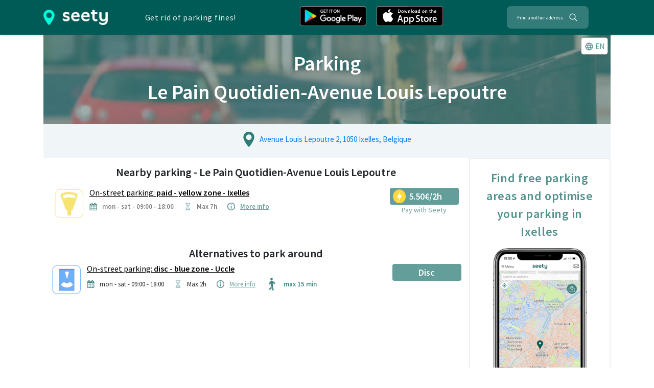

--- FILE ---
content_type: text/html; charset=utf-8
request_url: https://seety.co/parking-rules/poi/cafe-le-pain-quotidien-avenue-louis-lepoutre-brussels
body_size: 13342
content:
<!DOCTYPE html><html><head><link rel="preconnect" href="https://fonts.gstatic.com" crossorigin /><meta name="viewport" content="width=device-width"/><meta charSet="utf-8"/><title>Le Pain Quotidien - All the information about parking</title><link rel="icon" href="/stc/favicon.ico"/><meta name="google-site-verification" content="QFz4g5gEPM2YkUZR6PnKKbNY6I4rAAEufIF7PmqHXoI"/><meta name="description" content="Find all the information about parking - Le Pain Quotidien. The interactive map will help you find free or cheap parking spots."/><meta name="keywords" content="Le Pain Quotidien, parking, street, price, rules, schedule, fine, brussels"/><meta property="og:title" content="Le Pain Quotidien - All the information about parking"/><meta property="og:url" content="https://seety.co/parking-rules/poi/cafe-le-pain-quotidien-avenue-louis-lepoutre-brussels"/><meta property="og:description" content="Find all the information about parking - Le Pain Quotidien. The interactive map will help you find free or cheap parking spots."/><meta property="og:site_name" content="Seety"/><meta property="og:type" content="website"/><meta property="og:image" content="https://seety.co/stc/presse-citron.jpg"/><meta name="twitter:image:src" content="https://seety.co/stc/presse-citron.jpg"/><meta name="twitter:card" content="summary"/><meta name="twitter:title" content="Le Pain Quotidien - All the information about parking"/><meta name="twitter:description" content="Find all the information about parking - Le Pain Quotidien. The interactive map will help you find free or cheap parking spots."/><link rel="canonical" href="https://seety.co/parking-rules/poi/cafe-le-pain-quotidien-avenue-louis-lepoutre-brussels"/><link rel="preconnect" href="https://www.googletagmanager.com"/><link rel="preconnect" href="https://vars.hotjar.com"/><link rel="preconnect" href="https://script.hotjar.com"/><script data-ad-client="ca-pub-6626498885189590" async="" src="https://pagead2.googlesyndication.com/pagead/js/adsbygoogle.js" defer=""></script><meta name="next-head-count" content="23"/><link rel="preload" href="/poi-assets/_next/static/css/7ef292c17af9bf79.css" as="style"/><link rel="stylesheet" href="/poi-assets/_next/static/css/7ef292c17af9bf79.css" data-n-g=""/><link rel="preload" href="/poi-assets/_next/static/css/f781eb6bba8a94a7.css" as="style"/><link rel="stylesheet" href="/poi-assets/_next/static/css/f781eb6bba8a94a7.css" data-n-p=""/><link rel="preload" href="/poi-assets/_next/static/css/fc2af5781d2cbb17.css" as="style"/><link rel="stylesheet" href="/poi-assets/_next/static/css/fc2af5781d2cbb17.css"/><link rel="preload" href="/poi-assets/_next/static/css/b6f3625cad87b951.css" as="style"/><link rel="stylesheet" href="/poi-assets/_next/static/css/b6f3625cad87b951.css"/><link rel="preload" href="/poi-assets/_next/static/css/61c2204113219e85.css" as="style"/><link rel="stylesheet" href="/poi-assets/_next/static/css/61c2204113219e85.css"/><noscript data-n-css=""></noscript><script defer="" nomodule="" src="/poi-assets/_next/static/chunks/polyfills-5cd94c89d3acac5f.js"></script><script defer="" src="/poi-assets/_next/static/chunks/1bfc9850-774a81bb59b57e96.js"></script><script defer="" src="/poi-assets/_next/static/chunks/915-5d61ece70d5ad3bc.js"></script><script defer="" src="/poi-assets/_next/static/chunks/7870.0ae5d2d66f4fd0dd.js"></script><script defer="" src="/poi-assets/_next/static/chunks/3474.91b6bc59afea3478.js"></script><script defer="" src="/poi-assets/_next/static/chunks/5153.be204af9aa003b1e.js"></script><script src="/poi-assets/_next/static/chunks/webpack-318cbfa84b7d097f.js" defer=""></script><script src="/poi-assets/_next/static/chunks/framework-996712bc892b9495.js" defer=""></script><script src="/poi-assets/_next/static/chunks/main-a70bb48bdacb882c.js" defer=""></script><script src="/poi-assets/_next/static/chunks/pages/_app-ad398f26b1879d6c.js" defer=""></script><script src="/poi-assets/_next/static/chunks/95b64a6e-efc24458227c7806.js" defer=""></script><script src="/poi-assets/_next/static/chunks/252f366e-90d0963a4522f291.js" defer=""></script><script src="/poi-assets/_next/static/chunks/9935-90465d0e1b29d5aa.js" defer=""></script><script src="/poi-assets/_next/static/chunks/9539-05a634ab87f5a3d9.js" defer=""></script><script src="/poi-assets/_next/static/chunks/5354-0ea20983244fa758.js" defer=""></script><script src="/poi-assets/_next/static/chunks/343-f43ba87bb5cb476b.js" defer=""></script><script src="/poi-assets/_next/static/chunks/4454-0a6cff6790443662.js" defer=""></script><script src="/poi-assets/_next/static/chunks/5663-f9723399cd656490.js" defer=""></script><script src="/poi-assets/_next/static/chunks/5774-618a63b681f81804.js" defer=""></script><script src="/poi-assets/_next/static/chunks/pages/parking-rules/poi/%5Bpath%5D-c1dc7e32d0b5890c.js" defer=""></script><script src="/poi-assets/_next/static/8TzaH_PNsw4RQogz-tTAG/_buildManifest.js" defer=""></script><script src="/poi-assets/_next/static/8TzaH_PNsw4RQogz-tTAG/_ssgManifest.js" defer=""></script><script src="/poi-assets/_next/static/8TzaH_PNsw4RQogz-tTAG/_middlewareManifest.js" defer=""></script><style data-href="https://fonts.googleapis.com/css?family=Source+Sans+Pro:400,600&display=swap">@font-face{font-family:'Source Sans Pro';font-style:normal;font-weight:400;font-display:swap;src:url(https://fonts.gstatic.com/l/font?kit=6xK3dSBYKcSV-LCoeQqfX1RYOo3qOK7j&skey=1e026b1c27170b9b&v=v23) format('woff')}@font-face{font-family:'Source Sans Pro';font-style:normal;font-weight:600;font-display:swap;src:url(https://fonts.gstatic.com/l/font?kit=6xKydSBYKcSV-LCoeQqfX1RYOo3i54rwlxdo&skey=227a890402fab339&v=v23) format('woff')}@font-face{font-family:'Source Sans Pro';font-style:normal;font-weight:400;font-display:swap;src:url(https://fonts.gstatic.com/s/sourcesanspro/v23/6xK3dSBYKcSV-LCoeQqfX1RYOo3qNa7lujVj9_mf.woff2) format('woff2');unicode-range:U+0460-052F,U+1C80-1C8A,U+20B4,U+2DE0-2DFF,U+A640-A69F,U+FE2E-FE2F}@font-face{font-family:'Source Sans Pro';font-style:normal;font-weight:400;font-display:swap;src:url(https://fonts.gstatic.com/s/sourcesanspro/v23/6xK3dSBYKcSV-LCoeQqfX1RYOo3qPK7lujVj9_mf.woff2) format('woff2');unicode-range:U+0301,U+0400-045F,U+0490-0491,U+04B0-04B1,U+2116}@font-face{font-family:'Source Sans Pro';font-style:normal;font-weight:400;font-display:swap;src:url(https://fonts.gstatic.com/s/sourcesanspro/v23/6xK3dSBYKcSV-LCoeQqfX1RYOo3qNK7lujVj9_mf.woff2) format('woff2');unicode-range:U+1F00-1FFF}@font-face{font-family:'Source Sans Pro';font-style:normal;font-weight:400;font-display:swap;src:url(https://fonts.gstatic.com/s/sourcesanspro/v23/6xK3dSBYKcSV-LCoeQqfX1RYOo3qO67lujVj9_mf.woff2) format('woff2');unicode-range:U+0370-0377,U+037A-037F,U+0384-038A,U+038C,U+038E-03A1,U+03A3-03FF}@font-face{font-family:'Source Sans Pro';font-style:normal;font-weight:400;font-display:swap;src:url(https://fonts.gstatic.com/s/sourcesanspro/v23/6xK3dSBYKcSV-LCoeQqfX1RYOo3qN67lujVj9_mf.woff2) format('woff2');unicode-range:U+0102-0103,U+0110-0111,U+0128-0129,U+0168-0169,U+01A0-01A1,U+01AF-01B0,U+0300-0301,U+0303-0304,U+0308-0309,U+0323,U+0329,U+1EA0-1EF9,U+20AB}@font-face{font-family:'Source Sans Pro';font-style:normal;font-weight:400;font-display:swap;src:url(https://fonts.gstatic.com/s/sourcesanspro/v23/6xK3dSBYKcSV-LCoeQqfX1RYOo3qNq7lujVj9_mf.woff2) format('woff2');unicode-range:U+0100-02BA,U+02BD-02C5,U+02C7-02CC,U+02CE-02D7,U+02DD-02FF,U+0304,U+0308,U+0329,U+1D00-1DBF,U+1E00-1E9F,U+1EF2-1EFF,U+2020,U+20A0-20AB,U+20AD-20C0,U+2113,U+2C60-2C7F,U+A720-A7FF}@font-face{font-family:'Source Sans Pro';font-style:normal;font-weight:400;font-display:swap;src:url(https://fonts.gstatic.com/s/sourcesanspro/v23/6xK3dSBYKcSV-LCoeQqfX1RYOo3qOK7lujVj9w.woff2) format('woff2');unicode-range:U+0000-00FF,U+0131,U+0152-0153,U+02BB-02BC,U+02C6,U+02DA,U+02DC,U+0304,U+0308,U+0329,U+2000-206F,U+20AC,U+2122,U+2191,U+2193,U+2212,U+2215,U+FEFF,U+FFFD}@font-face{font-family:'Source Sans Pro';font-style:normal;font-weight:600;font-display:swap;src:url(https://fonts.gstatic.com/s/sourcesanspro/v23/6xKydSBYKcSV-LCoeQqfX1RYOo3i54rwmhdu3cOWxy40.woff2) format('woff2');unicode-range:U+0460-052F,U+1C80-1C8A,U+20B4,U+2DE0-2DFF,U+A640-A69F,U+FE2E-FE2F}@font-face{font-family:'Source Sans Pro';font-style:normal;font-weight:600;font-display:swap;src:url(https://fonts.gstatic.com/s/sourcesanspro/v23/6xKydSBYKcSV-LCoeQqfX1RYOo3i54rwkxdu3cOWxy40.woff2) format('woff2');unicode-range:U+0301,U+0400-045F,U+0490-0491,U+04B0-04B1,U+2116}@font-face{font-family:'Source Sans Pro';font-style:normal;font-weight:600;font-display:swap;src:url(https://fonts.gstatic.com/s/sourcesanspro/v23/6xKydSBYKcSV-LCoeQqfX1RYOo3i54rwmxdu3cOWxy40.woff2) format('woff2');unicode-range:U+1F00-1FFF}@font-face{font-family:'Source Sans Pro';font-style:normal;font-weight:600;font-display:swap;src:url(https://fonts.gstatic.com/s/sourcesanspro/v23/6xKydSBYKcSV-LCoeQqfX1RYOo3i54rwlBdu3cOWxy40.woff2) format('woff2');unicode-range:U+0370-0377,U+037A-037F,U+0384-038A,U+038C,U+038E-03A1,U+03A3-03FF}@font-face{font-family:'Source Sans Pro';font-style:normal;font-weight:600;font-display:swap;src:url(https://fonts.gstatic.com/s/sourcesanspro/v23/6xKydSBYKcSV-LCoeQqfX1RYOo3i54rwmBdu3cOWxy40.woff2) format('woff2');unicode-range:U+0102-0103,U+0110-0111,U+0128-0129,U+0168-0169,U+01A0-01A1,U+01AF-01B0,U+0300-0301,U+0303-0304,U+0308-0309,U+0323,U+0329,U+1EA0-1EF9,U+20AB}@font-face{font-family:'Source Sans Pro';font-style:normal;font-weight:600;font-display:swap;src:url(https://fonts.gstatic.com/s/sourcesanspro/v23/6xKydSBYKcSV-LCoeQqfX1RYOo3i54rwmRdu3cOWxy40.woff2) format('woff2');unicode-range:U+0100-02BA,U+02BD-02C5,U+02C7-02CC,U+02CE-02D7,U+02DD-02FF,U+0304,U+0308,U+0329,U+1D00-1DBF,U+1E00-1E9F,U+1EF2-1EFF,U+2020,U+20A0-20AB,U+20AD-20C0,U+2113,U+2C60-2C7F,U+A720-A7FF}@font-face{font-family:'Source Sans Pro';font-style:normal;font-weight:600;font-display:swap;src:url(https://fonts.gstatic.com/s/sourcesanspro/v23/6xKydSBYKcSV-LCoeQqfX1RYOo3i54rwlxdu3cOWxw.woff2) format('woff2');unicode-range:U+0000-00FF,U+0131,U+0152-0153,U+02BB-02BC,U+02C6,U+02DA,U+02DC,U+0304,U+0308,U+0329,U+2000-206F,U+20AC,U+2122,U+2191,U+2193,U+2212,U+2215,U+FEFF,U+FFFD}</style></head><body><div id="__next"><div><script type="application/ld+json">{"@context":"http://schema.org","@type":"Place","fullName":"Le Pain Quotidien-Avenue Louis Lepoutre","address":"Avenue Louis Lepoutre 2, 1050 Ixelles, Belgique","hasMap":"https://map.seety.co/Avenue Louis Lepoutre 2, 1050 Ixelles, Belgique?lang=en","url":"","additionalType":"https://schema.org/BarOrPub","geo":{"@type":"GeoCoordinates","latitude":50.819879,"longitude":4.3596948}}</script><div class="seoheader_seoHeader__Acoea"><div class="container"><div class="row my-auto"><a href="/" class="seoheader_seetyImg__SZwNz"><span style="box-sizing:border-box;display:inline-block;overflow:hidden;width:initial;height:initial;background:none;opacity:1;border:0;margin:0;padding:0;position:relative;max-width:100%"><span style="box-sizing:border-box;display:block;width:initial;height:initial;background:none;opacity:1;border:0;margin:0;padding:0;max-width:100%"><img style="display:block;max-width:100%;width:initial;height:initial;background:none;opacity:1;border:0;margin:0;padding:0" alt="" aria-hidden="true" src="[data-uri]"/></span><img alt="Seety" src="[data-uri]" decoding="async" data-nimg="intrinsic" style="position:absolute;top:0;left:0;bottom:0;right:0;box-sizing:border-box;padding:0;border:none;margin:auto;display:block;width:0;height:0;min-width:100%;max-width:100%;min-height:100%;max-height:100%"/><noscript><img alt="Seety" src="/poi-assets/_next/static/media/seety1.0871dcea.png" decoding="async" data-nimg="intrinsic" style="position:absolute;top:0;left:0;bottom:0;right:0;box-sizing:border-box;padding:0;border:none;margin:auto;display:block;width:0;height:0;min-width:100%;max-width:100%;min-height:100%;max-height:100%" loading="lazy"/></noscript></span></a><p class="mx-auto my-auto seoheader_seoHeaderP__U4A3A">Get rid of parking fines!</p><div class="row mx-auto my-auto"><a class="download_downloadButton__8uEJ5" href="https://play.google.com/store/apps/details?id=com.sparks&amp;hl={0}&amp;utm_source=website&amp;utm_medium=download" rel="noopener noreferrer" target="_blank"><span style="box-sizing:border-box;display:inline-block;overflow:hidden;width:initial;height:initial;background:none;opacity:1;border:0;margin:0;padding:0;position:relative;max-width:100%"><span style="box-sizing:border-box;display:block;width:initial;height:initial;background:none;opacity:1;border:0;margin:0;padding:0;max-width:100%"><img style="display:block;max-width:100%;width:initial;height:initial;background:none;opacity:1;border:0;margin:0;padding:0" alt="" aria-hidden="true" src="[data-uri]"/></span><img alt="Play Store" src="[data-uri]" decoding="async" data-nimg="intrinsic" style="position:absolute;top:0;left:0;bottom:0;right:0;box-sizing:border-box;padding:0;border:none;margin:auto;display:block;width:0;height:0;min-width:100%;max-width:100%;min-height:100%;max-height:100%"/><noscript><img alt="Play Store" src="/poi-assets/_next/static/media/en-android.a34a1d7e.png" decoding="async" data-nimg="intrinsic" style="position:absolute;top:0;left:0;bottom:0;right:0;box-sizing:border-box;padding:0;border:none;margin:auto;display:block;width:0;height:0;min-width:100%;max-width:100%;min-height:100%;max-height:100%" loading="lazy"/></noscript></span></a><a class="download_downloadButton__8uEJ5" href="https://itunes.apple.com/be/app/cpark/id1138482208?l={0}&amp;mt=8" rel="noopener noreferrer" target="_blank"><span style="box-sizing:border-box;display:inline-block;overflow:hidden;width:initial;height:initial;background:none;opacity:1;border:0;margin:0;padding:0;position:relative;max-width:100%"><span style="box-sizing:border-box;display:block;width:initial;height:initial;background:none;opacity:1;border:0;margin:0;padding:0;max-width:100%"><img style="display:block;max-width:100%;width:initial;height:initial;background:none;opacity:1;border:0;margin:0;padding:0" alt="" aria-hidden="true" src="[data-uri]"/></span><img alt="App Store" src="[data-uri]" decoding="async" data-nimg="intrinsic" style="position:absolute;top:0;left:0;bottom:0;right:0;box-sizing:border-box;padding:0;border:none;margin:auto;display:block;width:0;height:0;min-width:100%;max-width:100%;min-height:100%;max-height:100%"/><noscript><img alt="App Store" src="/poi-assets/_next/static/media/en-apple.60894100.png" decoding="async" data-nimg="intrinsic" style="position:absolute;top:0;left:0;bottom:0;right:0;box-sizing:border-box;padding:0;border:none;margin:auto;display:block;width:0;height:0;min-width:100%;max-width:100%;min-height:100%;max-height:100%" loading="lazy"/></noscript></span></a></div><button class="Searchbar_searchbar__YEnfT mx-auto my-auto" type="button"><span class="Searchbar_searchbarSpan__Qp87Y">Find another address</span><svg stroke="currentColor" fill="currentColor" stroke-width="0" viewBox="0 0 512 512" size="20" style="color:white;margin-left:10px" height="20" width="20" xmlns="http://www.w3.org/2000/svg"><path d="M443.5 420.2L336.7 312.4c20.9-26.2 33.5-59.4 33.5-95.5 0-84.5-68.5-153-153.1-153S64 132.5 64 217s68.5 153 153.1 153c36.6 0 70.1-12.8 96.5-34.2l106.1 107.1c3.2 3.4 7.6 5.1 11.9 5.1 4.1 0 8.2-1.5 11.3-4.5 6.6-6.3 6.8-16.7.6-23.3zm-226.4-83.1c-32.1 0-62.3-12.5-85-35.2-22.7-22.7-35.2-52.9-35.2-84.9 0-32.1 12.5-62.3 35.2-84.9 22.7-22.7 52.9-35.2 85-35.2s62.3 12.5 85 35.2c22.7 22.7 35.2 52.9 35.2 84.9 0 32.1-12.5 62.3-35.2 84.9-22.7 22.7-52.9 35.2-85 35.2z"></path></svg></button></div></div></div><div class="container poicontainer"><div class="poi_imgHeader__avYiT"><span style="box-sizing:border-box;display:block;overflow:hidden;width:initial;height:initial;background:none;opacity:1;border:0;margin:0;padding:0;position:absolute;top:0;left:0;bottom:0;right:0"><img alt="Background image" src="[data-uri]" decoding="async" data-nimg="fill" style="position:absolute;top:0;left:0;bottom:0;right:0;box-sizing:border-box;padding:0;border:none;margin:auto;display:block;width:0;height:0;min-width:100%;max-width:100%;min-height:100%;max-height:100%;object-fit:cover;object-position:50% 25%"/><noscript><img alt="Background image" src="/poi-assets/_next/static/media/parking.6b39cc64.jpg" decoding="async" data-nimg="fill" style="position:absolute;top:0;left:0;bottom:0;right:0;box-sizing:border-box;padding:0;border:none;margin:auto;display:block;width:0;height:0;min-width:100%;max-width:100%;min-height:100%;max-height:100%;object-fit:cover;object-position:50% 25%" loading="lazy"/></noscript></span><div style="z-index:2"><h1 class="poi_imgHeaderTitle__pSVjc">Parking</h1><h1 class="poi_imgHeaderTitle__pSVjc">Le Pain Quotidien-Avenue Louis Lepoutre</h1></div><div class="poi_languageButton__lolV0"><div class="poilang_poiLang__O41qf"><button type="button"><svg stroke="currentColor" fill="currentColor" stroke-width="0" viewBox="0 0 24 24" class="language_icon__thKb5" size="18" height="18" width="18" xmlns="http://www.w3.org/2000/svg"><path d="M11.99 2C6.47 2 2 6.48 2 12s4.47 10 9.99 10C17.52 22 22 17.52 22 12S17.52 2 11.99 2zm6.93 6h-2.95c-.32-1.25-.78-2.45-1.38-3.56 1.84.63 3.37 1.91 4.33 3.56zM12 4.04c.83 1.2 1.48 2.53 1.91 3.96h-3.82c.43-1.43 1.08-2.76 1.91-3.96zM4.26 14C4.1 13.36 4 12.69 4 12s.1-1.36.26-2h3.38c-.08.66-.14 1.32-.14 2 0 .68.06 1.34.14 2H4.26zm.82 2h2.95c.32 1.25.78 2.45 1.38 3.56-1.84-.63-3.37-1.9-4.33-3.56zm2.95-8H5.08c.96-1.66 2.49-2.93 4.33-3.56C8.81 5.55 8.35 6.75 8.03 8zM12 19.96c-.83-1.2-1.48-2.53-1.91-3.96h3.82c-.43 1.43-1.08 2.76-1.91 3.96zM14.34 14H9.66c-.09-.66-.16-1.32-.16-2 0-.68.07-1.35.16-2h4.68c.09.65.16 1.32.16 2 0 .68-.07 1.34-.16 2zm.25 5.56c.6-1.11 1.06-2.31 1.38-3.56h2.95c-.96 1.65-2.49 2.93-4.33 3.56zM16.36 14c.08-.66.14-1.32.14-2 0-.68-.06-1.34-.14-2h3.38c.16.64.26 1.31.26 2s-.1 1.36-.26 2h-3.38z"></path></svg><span>EN</span></button></div></div></div><div class="poi_infoBox__URfL3"><div class="row d-flex justify-content-around General_mb15__Ul9hH"><div><div class="centerBlock"><div class="row noMargin"><div class="col-xs-1 mx-auto"><span style="box-sizing:border-box;display:inline-block;overflow:hidden;width:initial;height:initial;background:none;opacity:1;border:0;margin:0;padding:0;position:relative;max-width:100%"><span style="box-sizing:border-box;display:block;width:initial;height:initial;background:none;opacity:1;border:0;margin:0;padding:0;max-width:100%"><img style="display:block;max-width:100%;width:initial;height:initial;background:none;opacity:1;border:0;margin:0;padding:0" alt="" aria-hidden="true" src="[data-uri]"/></span><img alt="pin-icon" src="[data-uri]" decoding="async" data-nimg="intrinsic" style="position:absolute;top:0;left:0;bottom:0;right:0;box-sizing:border-box;padding:0;border:none;margin:auto;display:block;width:0;height:0;min-width:100%;max-width:100%;min-height:100%;max-height:100%"/><noscript><img alt="pin-icon" src="/poi-assets/_next/static/media/green-white-vert-transp.c0efd65e.png" decoding="async" data-nimg="intrinsic" style="position:absolute;top:0;left:0;bottom:0;right:0;box-sizing:border-box;padding:0;border:none;margin:auto;display:block;width:0;height:0;min-width:100%;max-width:100%;min-height:100%;max-height:100%" loading="lazy"/></noscript></span></div><a class="col-xs-11 POIComp_infoBarLink__zg9Cq" href="https://map.seety.co/Avenue Louis Lepoutre 2, 1050 Ixelles, Belgique?lang=en" target="blank" rel="noopener noreferrer">Avenue Louis Lepoutre 2, 1050 Ixelles, Belgique</a></div></div></div></div><div class="row" style="background-color:white"><div class="col-12 col-lg-9"><div class="poi_parkingBox__hCQtz"><div><h2 class="poi_parkingBoxTitle__IqWu0">Nearby parking - Le Pain Quotidien-Avenue Louis Lepoutre</h2><div class="column justify-content-md-center"><div class="poi_poiItem__FqviW"><div class="poi_poiItemContainer__oAFtX"><a class="poi_black__NeabB" href="https://seety.page.link/?link=https://seety.co/download&amp;apn=com.sparks&amp;isi=1138482208&amp;ibi=com.sparks&amp;utm_source=website&amp;utm_medium=seo_poi&amp;utm_campaign=cafe-le-pain-quotidien-avenue-louis-lepoutre-brussels"><div class="poi_poiItemIcon__nXSYj"><span style="box-sizing:border-box;display:inline-block;overflow:hidden;width:initial;height:initial;background:none;opacity:1;border:0;margin:0;padding:0;position:relative;max-width:100%"><span style="box-sizing:border-box;display:block;width:initial;height:initial;background:none;opacity:1;border:0;margin:0;padding:0;max-width:100%"><img style="display:block;max-width:100%;width:initial;height:initial;background:none;opacity:1;border:0;margin:0;padding:0" alt="" aria-hidden="true" src="[data-uri]"/></span><img alt="Icon parking" src="[data-uri]" decoding="async" data-nimg="intrinsic" class="poi_imageType__FEzxy" style="position:absolute;top:0;left:0;bottom:0;right:0;box-sizing:border-box;padding:0;border:none;margin:auto;display:block;width:0;height:0;min-width:100%;max-width:100%;min-height:100%;max-height:100%"/><noscript><img alt="Icon parking" src="/poi-assets/_next/static/media/yellow.a8f42e55.png" decoding="async" data-nimg="intrinsic" style="position:absolute;top:0;left:0;bottom:0;right:0;box-sizing:border-box;padding:0;border:none;margin:auto;display:block;width:0;height:0;min-width:100%;max-width:100%;min-height:100%;max-height:100%" class="poi_imageType__FEzxy" loading="lazy"/></noscript></span></div></a><div class="poi_poiItemCenter__StsFq"><a class="poi_black__NeabB" href="#ixelles-yellow-detailszone"><h6><u>On-street parking: <b>paid - yellow zone</b><b> - Ixelles</b></u></h6></a><ul class="poi_poiItemIcons__AHn8q"><li class="poi_globalInfosItem__dzXS7"><span style="box-sizing:border-box;display:inline-block;overflow:hidden;width:initial;height:initial;background:none;opacity:1;border:0;margin:0;padding:0;position:relative;max-width:100%"><span style="box-sizing:border-box;display:block;width:initial;height:initial;background:none;opacity:1;border:0;margin:0;padding:0;max-width:100%"><img style="display:block;max-width:100%;width:initial;height:initial;background:none;opacity:1;border:0;margin:0;padding:0" alt="" aria-hidden="true" src="[data-uri]"/></span><img alt="Calendar" src="[data-uri]" decoding="async" data-nimg="intrinsic" style="position:absolute;top:0;left:0;bottom:0;right:0;box-sizing:border-box;padding:0;border:none;margin:auto;display:block;width:0;height:0;min-width:100%;max-width:100%;min-height:100%;max-height:100%"/><noscript><img alt="Calendar" src="/poi-assets/_next/static/media/calendar.e87f4323.png" decoding="async" data-nimg="intrinsic" style="position:absolute;top:0;left:0;bottom:0;right:0;box-sizing:border-box;padding:0;border:none;margin:auto;display:block;width:0;height:0;min-width:100%;max-width:100%;min-height:100%;max-height:100%" loading="lazy"/></noscript></span><small>mon - sat - 09:00 - 18:00</small></li><li><span style="box-sizing:border-box;display:inline-block;overflow:hidden;width:initial;height:initial;background:none;opacity:1;border:0;margin:0;padding:0;position:relative;max-width:100%"><span style="box-sizing:border-box;display:block;width:initial;height:initial;background:none;opacity:1;border:0;margin:0;padding:0;max-width:100%"><img style="display:block;max-width:100%;width:initial;height:initial;background:none;opacity:1;border:0;margin:0;padding:0" alt="" aria-hidden="true" src="[data-uri]"/></span><img alt="hourglass" src="[data-uri]" decoding="async" data-nimg="intrinsic" style="position:absolute;top:0;left:0;bottom:0;right:0;box-sizing:border-box;padding:0;border:none;margin:auto;display:block;width:0;height:0;min-width:100%;max-width:100%;min-height:100%;max-height:100%"/><noscript><img alt="hourglass" src="/poi-assets/_next/static/media/hourglass.cf6d8b0c.png" decoding="async" data-nimg="intrinsic" style="position:absolute;top:0;left:0;bottom:0;right:0;box-sizing:border-box;padding:0;border:none;margin:auto;display:block;width:0;height:0;min-width:100%;max-width:100%;min-height:100%;max-height:100%" loading="lazy"/></noscript></span><small>Max 7h</small></li><li><span style="box-sizing:border-box;display:inline-block;overflow:hidden;width:initial;height:initial;background:none;opacity:1;border:0;margin:0;padding:0;position:relative;max-width:100%"><span style="box-sizing:border-box;display:block;width:initial;height:initial;background:none;opacity:1;border:0;margin:0;padding:0;max-width:100%"><img style="display:block;max-width:100%;width:initial;height:initial;background:none;opacity:1;border:0;margin:0;padding:0" alt="" aria-hidden="true" src="[data-uri]"/></span><img alt="I" src="[data-uri]" decoding="async" data-nimg="intrinsic" style="position:absolute;top:0;left:0;bottom:0;right:0;box-sizing:border-box;padding:0;border:none;margin:auto;display:block;width:0;height:0;min-width:100%;max-width:100%;min-height:100%;max-height:100%"/><noscript><img alt="I" src="/poi-assets/_next/static/media/information.1f11388b.png" decoding="async" data-nimg="intrinsic" style="position:absolute;top:0;left:0;bottom:0;right:0;box-sizing:border-box;padding:0;border:none;margin:auto;display:block;width:0;height:0;min-width:100%;max-width:100%;min-height:100%;max-height:100%" loading="lazy"/></noscript></span><small><a href="#ixelles-yellow-detailszone">More info</a></small></li><li></li></ul></div></div><div class="poi_poiItemLinks__YfLYi"><div class="poi_bookPayMoreInfos__2O89w"><a class="poi_fakeButton__XsPz0" target="_blank" rel="noreferrer nofollow" href="https://seety.page.link/?link=https://seety.co/download&amp;apn=com.sparks&amp;isi=1138482208&amp;ibi=com.sparks&amp;utm_source=website&amp;utm_medium=seo_poi&amp;utm_campaign=cafe-le-pain-quotidien-avenue-louis-lepoutre-brussels"><span style="box-sizing:border-box;display:inline-block;overflow:hidden;width:initial;height:initial;background:none;opacity:1;border:0;margin:0;padding:0;position:relative;max-width:100%"><span style="box-sizing:border-box;display:block;width:initial;height:initial;background:none;opacity:1;border:0;margin:0;padding:0;max-width:100%"><img style="display:block;max-width:100%;width:initial;height:initial;background:none;opacity:1;border:0;margin:0;padding:0" alt="" aria-hidden="true" src="[data-uri]"/></span><img alt="" src="[data-uri]" decoding="async" data-nimg="intrinsic" style="position:absolute;top:0;left:0;bottom:0;right:0;box-sizing:border-box;padding:0;border:none;margin:auto;display:block;width:0;height:0;min-width:100%;max-width:100%;min-height:100%;max-height:100%"/><noscript><img alt="" src="/poi-assets/_next/static/media/booking_yellow.c46fc59b.png" decoding="async" data-nimg="intrinsic" style="position:absolute;top:0;left:0;bottom:0;right:0;box-sizing:border-box;padding:0;border:none;margin:auto;display:block;width:0;height:0;min-width:100%;max-width:100%;min-height:100%;max-height:100%" loading="lazy"/></noscript></span><span>5.50€/2h</span><span class="poi_alignFakeButton__TlZDB"></span></a><a class="poi_linkDownload__x3Ck0" target="_blank" rel="noreferrer nofollow" href="https://seety.page.link/?link=https://seety.co/download&amp;apn=com.sparks&amp;isi=1138482208&amp;ibi=com.sparks&amp;utm_source=website&amp;utm_medium=seo_poi&amp;utm_campaign=cafe-le-pain-quotidien-avenue-louis-lepoutre-brussels">Pay with Seety</a></div></div></div></div></div></div><div class="parkingBox"><h2>Alternatives to park around</h2><div class="column"><div class="poi_poiItem__FqviW"><div class="poi_poiItemContainer__oAFtX"><a class="poi_black__NeabB" href="https://seety.page.link/?link=https://seety.co/download&amp;apn=com.sparks&amp;isi=1138482208&amp;ibi=com.sparks&amp;utm_source=website&amp;utm_medium=seo_poi&amp;utm_campaign=cafe-le-pain-quotidien-avenue-louis-lepoutre-brussels"><div class="poi_poiItemIcon__nXSYj"><span style="box-sizing:border-box;display:inline-block;overflow:hidden;width:initial;height:initial;background:none;opacity:1;border:0;margin:0;padding:0;position:relative;max-width:100%"><span style="box-sizing:border-box;display:block;width:initial;height:initial;background:none;opacity:1;border:0;margin:0;padding:0;max-width:100%"><img style="display:block;max-width:100%;width:initial;height:initial;background:none;opacity:1;border:0;margin:0;padding:0" alt="" aria-hidden="true" src="[data-uri]"/></span><img alt="Icon parking" src="[data-uri]" decoding="async" data-nimg="intrinsic" class="poi_imageType__FEzxy" style="position:absolute;top:0;left:0;bottom:0;right:0;box-sizing:border-box;padding:0;border:none;margin:auto;display:block;width:0;height:0;min-width:100%;max-width:100%;min-height:100%;max-height:100%"/><noscript><img alt="Icon parking" src="/poi-assets/_next/static/media/blue.3955c29a.png" decoding="async" data-nimg="intrinsic" style="position:absolute;top:0;left:0;bottom:0;right:0;box-sizing:border-box;padding:0;border:none;margin:auto;display:block;width:0;height:0;min-width:100%;max-width:100%;min-height:100%;max-height:100%" class="poi_imageType__FEzxy" loading="lazy"/></noscript></span></div></a><div class="poi_poiItemCenter__StsFq"><a class="poi_black__NeabB" href="#uccle-blue-detailszone"><h6><u>On-street parking: <b>disc - blue zone</b><b> - Uccle</b></u></h6></a><ul class="poi_poiItemIcons__AHn8q"><li class="poi_globalInfosItem__dzXS7"><span style="box-sizing:border-box;display:inline-block;overflow:hidden;width:initial;height:initial;background:none;opacity:1;border:0;margin:0;padding:0;position:relative;max-width:100%"><span style="box-sizing:border-box;display:block;width:initial;height:initial;background:none;opacity:1;border:0;margin:0;padding:0;max-width:100%"><img style="display:block;max-width:100%;width:initial;height:initial;background:none;opacity:1;border:0;margin:0;padding:0" alt="" aria-hidden="true" src="[data-uri]"/></span><img alt="Calendar" src="[data-uri]" decoding="async" data-nimg="intrinsic" style="position:absolute;top:0;left:0;bottom:0;right:0;box-sizing:border-box;padding:0;border:none;margin:auto;display:block;width:0;height:0;min-width:100%;max-width:100%;min-height:100%;max-height:100%"/><noscript><img alt="Calendar" src="/poi-assets/_next/static/media/calendar.e87f4323.png" decoding="async" data-nimg="intrinsic" style="position:absolute;top:0;left:0;bottom:0;right:0;box-sizing:border-box;padding:0;border:none;margin:auto;display:block;width:0;height:0;min-width:100%;max-width:100%;min-height:100%;max-height:100%" loading="lazy"/></noscript></span><small>mon - sat - 09:00 - 18:00</small></li><li><span style="box-sizing:border-box;display:inline-block;overflow:hidden;width:initial;height:initial;background:none;opacity:1;border:0;margin:0;padding:0;position:relative;max-width:100%"><span style="box-sizing:border-box;display:block;width:initial;height:initial;background:none;opacity:1;border:0;margin:0;padding:0;max-width:100%"><img style="display:block;max-width:100%;width:initial;height:initial;background:none;opacity:1;border:0;margin:0;padding:0" alt="" aria-hidden="true" src="[data-uri]"/></span><img alt="hourglass" src="[data-uri]" decoding="async" data-nimg="intrinsic" style="position:absolute;top:0;left:0;bottom:0;right:0;box-sizing:border-box;padding:0;border:none;margin:auto;display:block;width:0;height:0;min-width:100%;max-width:100%;min-height:100%;max-height:100%"/><noscript><img alt="hourglass" src="/poi-assets/_next/static/media/hourglass.cf6d8b0c.png" decoding="async" data-nimg="intrinsic" style="position:absolute;top:0;left:0;bottom:0;right:0;box-sizing:border-box;padding:0;border:none;margin:auto;display:block;width:0;height:0;min-width:100%;max-width:100%;min-height:100%;max-height:100%" loading="lazy"/></noscript></span><small>Max 2h</small></li><li><span style="box-sizing:border-box;display:inline-block;overflow:hidden;width:initial;height:initial;background:none;opacity:1;border:0;margin:0;padding:0;position:relative;max-width:100%"><span style="box-sizing:border-box;display:block;width:initial;height:initial;background:none;opacity:1;border:0;margin:0;padding:0;max-width:100%"><img style="display:block;max-width:100%;width:initial;height:initial;background:none;opacity:1;border:0;margin:0;padding:0" alt="" aria-hidden="true" src="[data-uri]"/></span><img alt="I" src="[data-uri]" decoding="async" data-nimg="intrinsic" style="position:absolute;top:0;left:0;bottom:0;right:0;box-sizing:border-box;padding:0;border:none;margin:auto;display:block;width:0;height:0;min-width:100%;max-width:100%;min-height:100%;max-height:100%"/><noscript><img alt="I" src="/poi-assets/_next/static/media/information.1f11388b.png" decoding="async" data-nimg="intrinsic" style="position:absolute;top:0;left:0;bottom:0;right:0;box-sizing:border-box;padding:0;border:none;margin:auto;display:block;width:0;height:0;min-width:100%;max-width:100%;min-height:100%;max-height:100%" loading="lazy"/></noscript></span><small><a href="#uccle-blue-detailszone">More info</a></small></li><li><span style="box-sizing:border-box;display:inline-block;overflow:hidden;width:initial;height:initial;background:none;opacity:1;border:0;margin:0;padding:0;position:relative;max-width:100%"><span style="box-sizing:border-box;display:block;width:initial;height:initial;background:none;opacity:1;border:0;margin:0;padding:0;max-width:100%"><img style="display:block;max-width:100%;width:initial;height:initial;background:none;opacity:1;border:0;margin:0;padding:0" alt="" aria-hidden="true" src="[data-uri]"/></span><img alt="icon-walking" src="[data-uri]" decoding="async" data-nimg="intrinsic" style="position:absolute;top:0;left:0;bottom:0;right:0;box-sizing:border-box;padding:0;border:none;margin:auto;display:block;width:0;height:0;min-width:100%;max-width:100%;min-height:100%;max-height:100%"/><noscript><img alt="icon-walking" src="/poi-assets/_next/static/media/person-walking.d4f6bb39.png" decoding="async" data-nimg="intrinsic" style="position:absolute;top:0;left:0;bottom:0;right:0;box-sizing:border-box;padding:0;border:none;margin:auto;display:block;width:0;height:0;min-width:100%;max-width:100%;min-height:100%;max-height:100%" loading="lazy"/></noscript></span><small class="poi_walkingTime__xu3FE"><b>max 15 min</b></small></li></ul></div></div><div class="poi_poiItemLinks__YfLYi"><a class="poi_fakeButton__XsPz0" href="#uccle-blue-detailszone"><span>Disc</span></a></div></div></div></div></div><div class="col-12 col-lg-3 poi_seetyAd__XqJxL"><a class="seetyAd_textDecorationNone__uJDc4" href="https://seety.page.link/?link=https://seety.co/download&amp;apn=com.sparks&amp;isi=1138482208&amp;ibi=com.sparks&amp;utm_source=website&amp;utm_medium=seo_poi_ad&amp;utm_campaign=ixelles" target="blank"><div class="seetyAd_adContainer__ftXnw"><p class="seetyAd_adText__GpWRi">Find free parking areas and optimise your parking in Ixelles</p><div class="seetyAd_phoneImg__JyzrM"><span style="box-sizing:border-box;display:inline-block;overflow:hidden;width:initial;height:initial;background:none;opacity:1;border:0;margin:0;padding:0;position:relative;max-width:100%"><span style="box-sizing:border-box;display:block;width:initial;height:initial;background:none;opacity:1;border:0;margin:0;padding:0;max-width:100%"><img style="display:block;max-width:100%;width:initial;height:initial;background:none;opacity:1;border:0;margin:0;padding:0" alt="" aria-hidden="true" src="[data-uri]"/></span><img alt="Screeshot Seety" src="[data-uri]" decoding="async" data-nimg="intrinsic" style="position:absolute;top:0;left:0;bottom:0;right:0;box-sizing:border-box;padding:0;border:none;margin:auto;display:block;width:0;height:0;min-width:100%;max-width:100%;min-height:100%;max-height:100%"/><noscript><img alt="Screeshot Seety" src="/poi-assets/_next/static/media/seetyaden.5424e943.png" decoding="async" data-nimg="intrinsic" style="position:absolute;top:0;left:0;bottom:0;right:0;box-sizing:border-box;padding:0;border:none;margin:auto;display:block;width:0;height:0;min-width:100%;max-width:100%;min-height:100%;max-height:100%" loading="lazy"/></noscript></span></div><p class="seetyAd_adTextDescription__1uBob">Pay in 2 clicks. The cheapest app in Ixelles</p><div class="seetyAd_seetyLogo__JQe4U"><span style="box-sizing:border-box;display:inline-block;overflow:hidden;width:initial;height:initial;background:none;opacity:1;border:0;margin:0;padding:0;position:relative;max-width:100%"><span style="box-sizing:border-box;display:block;width:initial;height:initial;background:none;opacity:1;border:0;margin:0;padding:0;max-width:100%"><img style="display:block;max-width:100%;width:initial;height:initial;background:none;opacity:1;border:0;margin:0;padding:0" alt="" aria-hidden="true" src="[data-uri]"/></span><img alt="logo" src="[data-uri]" decoding="async" data-nimg="intrinsic" style="position:absolute;top:0;left:0;bottom:0;right:0;box-sizing:border-box;padding:0;border:none;margin:auto;display:block;width:0;height:0;min-width:100%;max-width:100%;min-height:100%;max-height:100%"/><noscript><img alt="logo" src="/poi-assets/_next/static/media/seety2.b37dd5d4.png" decoding="async" data-nimg="intrinsic" style="position:absolute;top:0;left:0;bottom:0;right:0;box-sizing:border-box;padding:0;border:none;margin:auto;display:block;width:0;height:0;min-width:100%;max-width:100%;min-height:100%;max-height:100%" loading="lazy"/></noscript></span></div><div class="seetyAd_adDownloadButtons__r4P4y"><a class="download_downloadButton__8uEJ5" href="https://play.google.com/store/apps/details?id=com.sparks&amp;hl={0}&amp;utm_source=website&amp;utm_medium=download" rel="noopener noreferrer" target="_blank"><span style="box-sizing:border-box;display:inline-block;overflow:hidden;width:initial;height:initial;background:none;opacity:1;border:0;margin:0;padding:0;position:relative;max-width:100%"><span style="box-sizing:border-box;display:block;width:initial;height:initial;background:none;opacity:1;border:0;margin:0;padding:0;max-width:100%"><img style="display:block;max-width:100%;width:initial;height:initial;background:none;opacity:1;border:0;margin:0;padding:0" alt="" aria-hidden="true" src="[data-uri]"/></span><img alt="Play Store" src="[data-uri]" decoding="async" data-nimg="intrinsic" style="position:absolute;top:0;left:0;bottom:0;right:0;box-sizing:border-box;padding:0;border:none;margin:auto;display:block;width:0;height:0;min-width:100%;max-width:100%;min-height:100%;max-height:100%"/><noscript><img alt="Play Store" src="/poi-assets/_next/static/media/en-android.a34a1d7e.png" decoding="async" data-nimg="intrinsic" style="position:absolute;top:0;left:0;bottom:0;right:0;box-sizing:border-box;padding:0;border:none;margin:auto;display:block;width:0;height:0;min-width:100%;max-width:100%;min-height:100%;max-height:100%" loading="lazy"/></noscript></span></a><a class="download_downloadButton__8uEJ5" href="https://itunes.apple.com/be/app/cpark/id1138482208?l={0}&amp;mt=8" rel="noopener noreferrer" target="_blank"><span style="box-sizing:border-box;display:inline-block;overflow:hidden;width:initial;height:initial;background:none;opacity:1;border:0;margin:0;padding:0;position:relative;max-width:100%"><span style="box-sizing:border-box;display:block;width:initial;height:initial;background:none;opacity:1;border:0;margin:0;padding:0;max-width:100%"><img style="display:block;max-width:100%;width:initial;height:initial;background:none;opacity:1;border:0;margin:0;padding:0" alt="" aria-hidden="true" src="[data-uri]"/></span><img alt="App Store" src="[data-uri]" decoding="async" data-nimg="intrinsic" style="position:absolute;top:0;left:0;bottom:0;right:0;box-sizing:border-box;padding:0;border:none;margin:auto;display:block;width:0;height:0;min-width:100%;max-width:100%;min-height:100%;max-height:100%"/><noscript><img alt="App Store" src="/poi-assets/_next/static/media/en-apple.60894100.png" decoding="async" data-nimg="intrinsic" style="position:absolute;top:0;left:0;bottom:0;right:0;box-sizing:border-box;padding:0;border:none;margin:auto;display:block;width:0;height:0;min-width:100%;max-width:100%;min-height:100%;max-height:100%" loading="lazy"/></noscript></span></a></div></div></a></div></div></div><div class="row"><div class="col-12"><div class="General_textCenter__60Dmn General_mt20__5WXa_"><h2>Interactive parking map of Ixelles</h2><p class="POIComp_allInfoMap__B3HLT"><a href="https://seety.co/parking-rules/ixelles" target="blank">All you need to know about parking in Ixelles</a></p></div><a rel="noopener noreferrer" target="_blank" href="https://map.seety.co/Avenue Louis Lepoutre 2, 1050 Ixelles, Belgique?lang=en" class="col General_p0__F09lM FakeMap_fakeMap__Ayk7X"><span style="box-sizing:border-box;display:inline-block;overflow:hidden;width:initial;height:initial;background:none;opacity:1;border:0;margin:0;padding:0;position:relative;max-width:100%"><span style="box-sizing:border-box;display:block;width:initial;height:initial;background:none;opacity:1;border:0;margin:0;padding:0;max-width:100%"><img style="display:block;max-width:100%;width:initial;height:initial;background:none;opacity:1;border:0;margin:0;padding:0" alt="" aria-hidden="true" src="[data-uri]"/></span><img alt="Map" src="[data-uri]" decoding="async" data-nimg="intrinsic" style="position:absolute;top:0;left:0;bottom:0;right:0;box-sizing:border-box;padding:0;border:none;margin:auto;display:block;width:0;height:0;min-width:100%;max-width:100%;min-height:100%;max-height:100%"/><noscript><img alt="Map" src="/poi-assets/_next/static/media/fake-webview-en.b9c77fa2.png" decoding="async" data-nimg="intrinsic" style="position:absolute;top:0;left:0;bottom:0;right:0;box-sizing:border-box;padding:0;border:none;margin:auto;display:block;width:0;height:0;min-width:100%;max-width:100%;min-height:100%;max-height:100%" loading="lazy"/></noscript></span><div class="FakeMap_fakeOverlay__5izss"><p>Click here to consult the interactive parking map - Le Pain Quotidien - Ixelles</p></div></a><p class="General_mt20__5WXa_"><span>This page will help you park easily around your destination - <b>Le Pain Quotidien-Avenue Louis Lepoutre</b>. It will inform you about free, disc or paid parking spots and the prices and schedules of these. The interactive map above will help you find free, cheap and more advantageous parkings in <b>Ixelles</b>.</span> <a href="https://seety.co/parking-rules/ixelles" target="blank">For more information about parkings in Ixelles, follow this link.</a></p><ins style="max-height:200px" class="adsbygoogle" data-ad-client="ca-pub-6626498885189590" data-ad-slot="3533656684" data-ad-format="horizontal" data-full-width-responsive="true"></ins></div></div><div class="row"><div class="col-md-12 col-lg-8"><span id="ixelles-yellow-detailszone"></span><div class="detailsZone_detailsTitle__w6IJ9"><h5 class="General_fwBold__LQ09h">Nearby parking - Le Pain Quotidien-Avenue Louis Lepoutre</h5></div><h5 class="General_mr15__PQFJM"><b>On-street parking</b></h5><p class="General_mt30__6Srr1"><span><b>Le Pain Quotidien-Avenue Louis Lepoutre</b> is situated in a paid parking zone. This parking zone is colored in yellow on the map above. Here are the details of the parking rules for this zone:</span></p><div class="detailsZone_rulesZone__6QrKd"><div class="detailsZone_rulesZoneTitle__7z_Qk"><a target="_blank" rel="noopener noreferrer" href="https://map.seety.co/Avenue Louis Lepoutre 2, 1050 Ixelles, Belgique?lang=en"><h6><u>Yellow zone - Ixelles</u></h6></a><div class="detailsZone_plainStyle__fZFUz" style="background-color:#ffdd00"></div></div><div class="detailsZone_rulesZoneText__dM7EM"><a class="detailsZone_linkDownload__urgCW" target="_blank" rel="noreferrer" href="https://seety.page.link/?link=https://seety.co/download&amp;apn=com.sparks&amp;isi=1138482208&amp;ibi=com.sparks&amp;utm_source=website&amp;utm_medium=seo_poi&amp;utm_campaign=ixelles"><span style="box-sizing:border-box;display:inline-block;overflow:hidden;width:initial;height:initial;background:none;opacity:1;border:0;margin:0;padding:0;position:relative;max-width:100%"><span style="box-sizing:border-box;display:block;width:initial;height:initial;background:none;opacity:1;border:0;margin:0;padding:0;max-width:100%"><img style="display:block;max-width:100%;width:initial;height:initial;background:none;opacity:1;border:0;margin:0;padding:0" alt="" aria-hidden="true" src="[data-uri]"/></span><img alt="Zone yellow" src="[data-uri]" decoding="async" data-nimg="intrinsic" class="detailsZone_imageDetailsBlock__LLh9M" style="position:absolute;top:0;left:0;bottom:0;right:0;box-sizing:border-box;padding:0;border:none;margin:auto;display:block;width:0;height:0;min-width:100%;max-width:100%;min-height:100%;max-height:100%"/><noscript><img alt="Zone yellow" src="/poi-assets/_next/static/media/yellow.a8f42e55.png" decoding="async" data-nimg="intrinsic" style="position:absolute;top:0;left:0;bottom:0;right:0;box-sizing:border-box;padding:0;border:none;margin:auto;display:block;width:0;height:0;min-width:100%;max-width:100%;min-height:100%;max-height:100%" class="detailsZone_imageDetailsBlock__LLh9M" loading="lazy"/></noscript></span></a><div class="detailsZone_remarks__Vfj8R"><ul><li>Monday - Saturday.</li><li>Paid: 09:00 - 18:00.</li><li>Free (15') &nbsp;&nbsp;&nbsp;-&nbsp;&nbsp;&nbsp;1.80€ (1h)&nbsp;&nbsp;&nbsp;-&nbsp;&nbsp;&nbsp;5.50€ (2h).</li><li>The price calculation takes into account the total time parked over the period.</li><li>Take a ticket to benefit from the free 15 minutes.</li><li>Fine: 37€/4h30'.</li><li>Free on public holidays.</li><li>The parking regulations also apply for residents.</li><li>Free parking without time limit for disabled people.</li></ul></div><div class="detailsZone_bookPayMoreInfos__bFB0k"><a class="detailsZone_fakeButton__WnFmE" target="_blank" rel="noreferrer" href="https://seety.page.link/?link=https://seety.co/download&amp;apn=com.sparks&amp;isi=1138482208&amp;ibi=com.sparks&amp;utm_source=website&amp;utm_medium=seo_poi&amp;utm_campaign=ixelles"><span style="box-sizing:border-box;display:inline-block;overflow:hidden;width:25px;height:25px;background:none;opacity:1;border:0;margin:0;padding:0;position:relative"><img alt="" src="[data-uri]" decoding="async" data-nimg="fixed" style="position:absolute;top:0;left:0;bottom:0;right:0;box-sizing:border-box;padding:0;border:none;margin:auto;display:block;width:0;height:0;min-width:100%;max-width:100%;min-height:100%;max-height:100%"/><noscript><img alt="" src="/poi-assets/_next/static/media/booking_yellow.c46fc59b.png" decoding="async" data-nimg="fixed" style="position:absolute;top:0;left:0;bottom:0;right:0;box-sizing:border-box;padding:0;border:none;margin:auto;display:block;width:0;height:0;min-width:100%;max-width:100%;min-height:100%;max-height:100%" loading="lazy"/></noscript></span><span>5.5€/2h</span></a><a class="detailsZone_linkDownload__urgCW" target="_blank" rel="noreferrer" href="https://seety.page.link/?link=https://seety.co/download&amp;apn=com.sparks&amp;isi=1138482208&amp;ibi=com.sparks&amp;utm_source=website&amp;utm_medium=seo_poi&amp;utm_campaign=ixelles">Pay with Seety</a></div></div></div><h6 class="detailsZone_airtable__gah0v"><a href="https://airtable.com/shrmkq9yHlLRKfQOI?prefill_Etablissement=Le Pain Quotidien-Avenue Louis Lepoutre" target="blank">This establishment owns a private parking? Help us adding it to our database!</a></h6><div class="detailsZone_detailsTitle__w6IJ9"><h5 class="General_fwBold__LQ09h">Alternatives to park around</h5></div><p class="General_mt15__8RXld">You can often find free or cheaper parking zones near your destination, however these are usually not easy to find. We have listed these parking zones hereunder. Feel free to check the interactive map of Seety to find all the best parking spots.</p><h5 class="General_mt30__6Srr1"><span style="box-sizing:border-box;display:inline-block;overflow:hidden;width:initial;height:initial;background:none;opacity:1;border:0;margin:0;padding:0;position:relative;max-width:100%"><span style="box-sizing:border-box;display:block;width:initial;height:initial;background:none;opacity:1;border:0;margin:0;padding:0;max-width:100%"><img style="display:block;max-width:100%;width:initial;height:initial;background:none;opacity:1;border:0;margin:0;padding:0" alt="" aria-hidden="true" src="[data-uri]"/></span><img alt="icon-walking" src="[data-uri]" decoding="async" data-nimg="intrinsic" style="position:absolute;top:0;left:0;bottom:0;right:0;box-sizing:border-box;padding:0;border:none;margin:auto;display:block;width:0;height:0;min-width:100%;max-width:100%;min-height:100%;max-height:100%"/><noscript><img alt="icon-walking" src="/poi-assets/_next/static/media/person-walking.d4f6bb39.png" decoding="async" data-nimg="intrinsic" style="position:absolute;top:0;left:0;bottom:0;right:0;box-sizing:border-box;padding:0;border:none;margin:auto;display:block;width:0;height:0;min-width:100%;max-width:100%;min-height:100%;max-height:100%" loading="lazy"/></noscript></span><small class="poi_walkingTime__xu3FE"><b>max 5 min</b></small></h5><p>There are no cheaper zones available for 5 min walking.</p><h5 class="General_mt50__dKgV4"><span style="box-sizing:border-box;display:inline-block;overflow:hidden;width:initial;height:initial;background:none;opacity:1;border:0;margin:0;padding:0;position:relative;max-width:100%"><span style="box-sizing:border-box;display:block;width:initial;height:initial;background:none;opacity:1;border:0;margin:0;padding:0;max-width:100%"><img style="display:block;max-width:100%;width:initial;height:initial;background:none;opacity:1;border:0;margin:0;padding:0" alt="" aria-hidden="true" src="[data-uri]"/></span><img alt="icon-walking" src="[data-uri]" decoding="async" data-nimg="intrinsic" style="position:absolute;top:0;left:0;bottom:0;right:0;box-sizing:border-box;padding:0;border:none;margin:auto;display:block;width:0;height:0;min-width:100%;max-width:100%;min-height:100%;max-height:100%"/><noscript><img alt="icon-walking" src="/poi-assets/_next/static/media/person-walking.d4f6bb39.png" decoding="async" data-nimg="intrinsic" style="position:absolute;top:0;left:0;bottom:0;right:0;box-sizing:border-box;padding:0;border:none;margin:auto;display:block;width:0;height:0;min-width:100%;max-width:100%;min-height:100%;max-height:100%" loading="lazy"/></noscript></span><small class="poi_walkingTime__xu3FE"><b>max 15 min</b></small></h5><span id="uccle-blue-detailszone"></span><h5 class="General_mt30__6Srr1 General_mb30__8kawm"><b>On-street parking: </b></h5><p class="General_mt30__6Srr1">If you are ready to walk 15 min, you will find one alternative that&#x27;s more advantageous. This zone is cheaper or gives you the opportunity to park for longer. You will find the details for this zone below:</p><div class="detailsZone_rulesZone__6QrKd"><div class="detailsZone_rulesZoneTitle__7z_Qk"><a target="_blank" rel="noopener noreferrer" href="https://map.seety.co/Avenue Louis Lepoutre 2, 1050 Ixelles, Belgique?lang=en"><h6><u>Blue zone - Uccle</u></h6></a><div class="detailsZone_plainStyle__fZFUz" style="background-color:#007bff"></div></div><div class="detailsZone_rulesZoneText__dM7EM"><a class="detailsZone_linkDownload__urgCW" target="_blank" rel="noreferrer" href="https://seety.page.link/?link=https://seety.co/download&amp;apn=com.sparks&amp;isi=1138482208&amp;ibi=com.sparks&amp;utm_source=website&amp;utm_medium=seo_poi&amp;utm_campaign=uccle"><span style="box-sizing:border-box;display:inline-block;overflow:hidden;width:initial;height:initial;background:none;opacity:1;border:0;margin:0;padding:0;position:relative;max-width:100%"><span style="box-sizing:border-box;display:block;width:initial;height:initial;background:none;opacity:1;border:0;margin:0;padding:0;max-width:100%"><img style="display:block;max-width:100%;width:initial;height:initial;background:none;opacity:1;border:0;margin:0;padding:0" alt="" aria-hidden="true" src="[data-uri]"/></span><img alt="Zone blue" src="[data-uri]" decoding="async" data-nimg="intrinsic" class="detailsZone_imageDetailsBlock__LLh9M" style="position:absolute;top:0;left:0;bottom:0;right:0;box-sizing:border-box;padding:0;border:none;margin:auto;display:block;width:0;height:0;min-width:100%;max-width:100%;min-height:100%;max-height:100%"/><noscript><img alt="Zone blue" src="/poi-assets/_next/static/media/blue.3955c29a.png" decoding="async" data-nimg="intrinsic" style="position:absolute;top:0;left:0;bottom:0;right:0;box-sizing:border-box;padding:0;border:none;margin:auto;display:block;width:0;height:0;min-width:100%;max-width:100%;min-height:100%;max-height:100%" class="detailsZone_imageDetailsBlock__LLh9M" loading="lazy"/></noscript></span></a><div class="detailsZone_remarks__Vfj8R"><ul><li>Monday - Saturday.</li><li>Disc: 09:00 - 18:00.</li><li>Free: 2h max.</li><li>Parking disc mandatory.</li><li>Fine: 37€/half-day.</li><li>Free on public holidays.</li><li>Free parking without time limit for residents.</li><li>Free parking without time limit for disabled people.</li></ul></div></div></div></div><div class="col-md-12 col-lg-4 detailsZone_nearbyContainer__5VuHk"><h3 class="General_textCenter__60Dmn General_mt15__8RXld General_mb20__Uzzqh"><b>Le Pain Quotidien-Avenue Louis Lepoutre</b></h3><div class="d-flex flex-column p-4"><div class="d-flex justify-content-start align-items-baseline"><div><img src="/stc/seoicons/bar.png" alt="Bar" width="25" height="25"/></div><p class="detailsZone_type__8p_Xq">Bar</p></div><div class="d-flex justify-content-start align-items-baseline mb-2"><div class="detailsZone_pinIconContainer__W1O_T"><span style="box-sizing:border-box;display:inline-block;overflow:hidden;width:initial;height:initial;background:none;opacity:1;border:0;margin:0;padding:0;position:relative;max-width:100%"><span style="box-sizing:border-box;display:block;width:initial;height:initial;background:none;opacity:1;border:0;margin:0;padding:0;max-width:100%"><img style="display:block;max-width:100%;width:initial;height:initial;background:none;opacity:1;border:0;margin:0;padding:0" alt="" aria-hidden="true" src="[data-uri]"/></span><img alt="pin-icon" src="[data-uri]" decoding="async" data-nimg="intrinsic" style="position:absolute;top:0;left:0;bottom:0;right:0;box-sizing:border-box;padding:0;border:none;margin:auto;display:block;width:0;height:0;min-width:100%;max-width:100%;min-height:100%;max-height:100%"/><noscript><img alt="pin-icon" src="/poi-assets/_next/static/media/green-white-vert-transp.c0efd65e.png" decoding="async" data-nimg="intrinsic" style="position:absolute;top:0;left:0;bottom:0;right:0;box-sizing:border-box;padding:0;border:none;margin:auto;display:block;width:0;height:0;min-width:100%;max-width:100%;min-height:100%;max-height:100%" loading="lazy"/></noscript></span></div><a class="detailsZone_address__F7l0o" href="https://map.seety.co/Avenue Louis Lepoutre 2, 1050 Ixelles, Belgique?lang=en" target="blank" rel="noopener noreferrer nofollow">Avenue Louis Lepoutre 2, 1050 Ixelles, Belgique</a></div></div><p class="General_textCenter__60Dmn General_mt15__8RXld"></p><h3 class="detailsZone_nearPointsTitle__4QEjW">Nearby interest points</h3><ul><li class="row detailsZone_nearPointsItem__nLNNB"><div class="col-2 my-auto"><img src="/stc/seoicons/restaurant.png" alt="Restaurant" height="30px" width="30px"/></div><div class="col-10 my-auto"><a style="font-size:18px" href="/parking-rules/poi/le-pain-quotidien-waterloo-515-bruxelles">Le Pain Quotidien Waterloo 515</a></div></li><li class="row detailsZone_nearPointsItem__nLNNB"><div class="col-2 my-auto"><img src="/stc/seoicons/policestation.png" alt="Squares &amp; districts" height="30px" width="30px"/></div><div class="col-10 my-auto"><a style="font-size:18px" href="/parking-rules/poi/police-commissariat-de-police-district-3-3e-division-brussels">Commissariat de police - District 3 - 3e division</a></div></li><li class="row detailsZone_nearPointsItem__nLNNB"><div class="col-2 my-auto"><img src="/stc/seoicons/restaurant.png" alt="Restaurant" height="30px" width="30px"/></div><div class="col-10 my-auto"><a style="font-size:18px" href="/parking-rules/poi/restaurant-fantasia-brussels">Fantasia</a></div></li><li class="row detailsZone_nearPointsItem__nLNNB"><div class="col-2 my-auto"><img src="/stc/seoicons/square.png" alt="Squares &amp; districts" height="30px" width="30px"/></div><div class="col-10 my-auto"><a style="font-size:18px" href="/parking-rules/poi/way-avenue-louis-lepoutre-louis-lepoutrelaan-brussels">Avenue Louis Lepoutre - Louis Lepoutrelaan</a></div></li><li class="row detailsZone_nearPointsItem__nLNNB"><div class="col-2 my-auto"><img src="/stc/seoicons/restaurant.png" alt="Restaurant" height="30px" width="30px"/></div><div class="col-10 my-auto"><a style="font-size:18px" href="/parking-rules/poi/elise-bruxelles">Elise</a></div></li><li class="row detailsZone_nearPointsItem__nLNNB"><div class="col-2 my-auto"><img src="/stc/seoicons/restaurant.png" alt="Restaurant" height="30px" width="30px"/></div><div class="col-10 my-auto"><a style="font-size:18px" href="/parking-rules/poi/maru-bruxelles">MaRu</a></div></li><li class="row detailsZone_nearPointsItem__nLNNB"><div class="col-2 my-auto"><img src="/stc/seoicons/restaurant.png" alt="Restaurant" height="30px" width="30px"/></div><div class="col-10 my-auto"><a style="font-size:18px" href="/parking-rules/poi/la-cantine-des-gourmets-bruxelles">La Cantine des Gourmets</a></div></li><li class="row detailsZone_nearPointsItem__nLNNB"><div class="col-2 my-auto"><img src="/stc/seoicons/bustrip.png" alt="Squares &amp; districts" height="30px" width="30px"/></div><div class="col-10 my-auto"><a style="font-size:18px" href="/parking-rules/poi/public-transport-lepoutre-brussels">Lepoutre</a></div></li><li class="row detailsZone_nearPointsItem__nLNNB"><div class="col-2 my-auto"><img src="/stc/seoicons/shopping.png" alt="Store" height="30px" width="30px"/></div><div class="col-10 my-auto"><a style="font-size:18px" href="/parking-rules/poi/toys-oliwood-toys-chaussee-de-waterloo-brussels">Oliwood toys</a></div></li><li class="row detailsZone_nearPointsItem__nLNNB"><div class="col-2 my-auto"><img src="/stc/seoicons/restaurant.png" alt="Restaurant" height="30px" width="30px"/></div><div class="col-10 my-auto"><a style="font-size:18px" href="/parking-rules/poi/restaurant-toucan-brussels">Toucan</a></div></li></ul><ins class="adsbygoogle" data-ad-client="ca-pub-6626498885189590" data-ad-slot="3653652206" data-ad-format="auto" data-full-width-responsive="true"></ins></div></div><div class="download_discoverPaymentPois__PzCpt"><h3 class="download_wantInfos__LGxP6">Want to have this information at any time?</h3><div class="row"><div class="col-md-8 mt-4 DiscoverPayment_discoverPayment__jM__g"><div class="d-flex flex-column justify-content-center"><ul class="DiscoverPayment_checkList__WP2j7"><li class="DiscoverPayment_listItemCheck__lKWCy"><svg stroke="currentColor" fill="currentColor" stroke-width="0" viewBox="0 0 512 512" size="18" color="#4d8b8e" style="color:#4d8b8e;flex-shrink:0" height="18" width="18" xmlns="http://www.w3.org/2000/svg"><path d="M173.898 439.404l-166.4-166.4c-9.997-9.997-9.997-26.206 0-36.204l36.203-36.204c9.997-9.998 26.207-9.998 36.204 0L192 312.69 432.095 72.596c9.997-9.997 26.207-9.997 36.204 0l36.203 36.204c9.997 9.997 9.997 26.206 0 36.204l-294.4 294.401c-9.998 9.997-26.207 9.997-36.204-.001z"></path></svg><span>The cheapest transaction costs in Ixelles. Only 0.29€/session.</span></li><li class="DiscoverPayment_listItemCheck__lKWCy"><svg stroke="currentColor" fill="currentColor" stroke-width="0" viewBox="0 0 512 512" size="18" color="#4d8b8e" style="color:#4d8b8e;flex-shrink:0" height="18" width="18" xmlns="http://www.w3.org/2000/svg"><path d="M173.898 439.404l-166.4-166.4c-9.997-9.997-9.997-26.206 0-36.204l36.203-36.204c9.997-9.998 26.207-9.998 36.204 0L192 312.69 432.095 72.596c9.997-9.997 26.207-9.997 36.204 0l36.203 36.204c9.997 9.997 9.997 26.206 0 36.204l-294.4 294.401c-9.998 9.997-26.207 9.997-36.204-.001z"></path></svg><span>Registration and use 100% free.</span></li><li class="DiscoverPayment_listItemCheck__lKWCy"><svg stroke="currentColor" fill="currentColor" stroke-width="0" viewBox="0 0 512 512" size="18" color="#4d8b8e" style="color:#4d8b8e;flex-shrink:0" height="18" width="18" xmlns="http://www.w3.org/2000/svg"><path d="M173.898 439.404l-166.4-166.4c-9.997-9.997-9.997-26.206 0-36.204l36.203-36.204c9.997-9.998 26.207-9.998 36.204 0L192 312.69 432.095 72.596c9.997-9.997 26.207-9.997 36.204 0l36.203 36.204c9.997 9.997 9.997 26.206 0 36.204l-294.4 294.401c-9.998 9.997-26.207 9.997-36.204-.001z"></path></svg><span>Simplicity above all! Pay in 2 clicks</span></li><li class="DiscoverPayment_listItemCheck__lKWCy"><svg stroke="currentColor" fill="currentColor" stroke-width="0" viewBox="0 0 512 512" size="18" color="#4d8b8e" style="color:#4d8b8e;flex-shrink:0" height="18" width="18" xmlns="http://www.w3.org/2000/svg"><path d="M173.898 439.404l-166.4-166.4c-9.997-9.997-9.997-26.206 0-36.204l36.203-36.204c9.997-9.998 26.207-9.998 36.204 0L192 312.69 432.095 72.596c9.997-9.997 26.207-9.997 36.204 0l36.203 36.204c9.997 9.997 9.997 26.206 0 36.204l-294.4 294.401c-9.998 9.997-26.207 9.997-36.204-.001z"></path></svg><span>The only app that helps you to find free or cheaper areas in Ixelles.</span></li></ul></div></div><div class="col-md-4"><div class="d-flex flex-column justify-content-center align-items-center"><div class="DiscoverPayment_patron__5dOC6"><div class="h-100 DiscoverPayment_patronImg__39YLM}"><span style="box-sizing:border-box;display:inline-block;overflow:hidden;width:initial;height:initial;background:none;opacity:1;border:0;margin:0;padding:0;position:relative;max-width:100%"><span style="box-sizing:border-box;display:block;width:initial;height:initial;background:none;opacity:1;border:0;margin:0;padding:0;max-width:100%"><img style="display:block;max-width:100%;width:initial;height:initial;background:none;opacity:1;border:0;margin:0;padding:0" alt="" aria-hidden="true" src="[data-uri]"/></span><img alt="phone" src="[data-uri]" decoding="async" data-nimg="intrinsic" style="position:absolute;top:0;left:0;bottom:0;right:0;box-sizing:border-box;padding:0;border:none;margin:auto;display:block;width:0;height:0;min-width:100%;max-width:100%;min-height:100%;max-height:100%"/><noscript><img alt="phone" src="/poi-assets/_next/static/media/ixelles-en.6343a914.png" decoding="async" data-nimg="intrinsic" style="position:absolute;top:0;left:0;bottom:0;right:0;box-sizing:border-box;padding:0;border:none;margin:auto;display:block;width:0;height:0;min-width:100%;max-width:100%;min-height:100%;max-height:100%" loading="lazy"/></noscript></span></div><div class="DiscoverPayment_icones__3Fw3E"><span style="box-sizing:border-box;display:inline-block;overflow:hidden;width:initial;height:initial;background:none;opacity:1;border:0;margin:0;padding:0;position:relative;max-width:100%"><span style="box-sizing:border-box;display:block;width:initial;height:initial;background:none;opacity:1;border:0;margin:0;padding:0;max-width:100%"><img style="display:block;max-width:100%;width:initial;height:initial;background:none;opacity:1;border:0;margin:0;padding:0" alt="" aria-hidden="true" src="[data-uri]"/></span><img alt="visa" src="[data-uri]" decoding="async" data-nimg="intrinsic" style="position:absolute;top:0;left:0;bottom:0;right:0;box-sizing:border-box;padding:0;border:none;margin:auto;display:block;width:0;height:0;min-width:100%;max-width:100%;min-height:100%;max-height:100%"/><noscript><img alt="visa" src="/poi-assets/_next/static/media/visa.684c871a.png" decoding="async" data-nimg="intrinsic" style="position:absolute;top:0;left:0;bottom:0;right:0;box-sizing:border-box;padding:0;border:none;margin:auto;display:block;width:0;height:0;min-width:100%;max-width:100%;min-height:100%;max-height:100%" loading="lazy"/></noscript></span><span style="box-sizing:border-box;display:inline-block;overflow:hidden;width:initial;height:initial;background:none;opacity:1;border:0;margin:0;padding:0;position:relative;max-width:100%"><span style="box-sizing:border-box;display:block;width:initial;height:initial;background:none;opacity:1;border:0;margin:0;padding:0;max-width:100%"><img style="display:block;max-width:100%;width:initial;height:initial;background:none;opacity:1;border:0;margin:0;padding:0" alt="" aria-hidden="true" src="[data-uri]"/></span><img alt="mastercard" src="[data-uri]" decoding="async" data-nimg="intrinsic" style="position:absolute;top:0;left:0;bottom:0;right:0;box-sizing:border-box;padding:0;border:none;margin:auto;display:block;width:0;height:0;min-width:100%;max-width:100%;min-height:100%;max-height:100%"/><noscript><img alt="mastercard" src="/poi-assets/_next/static/media/mastercard.78135cb8.png" decoding="async" data-nimg="intrinsic" style="position:absolute;top:0;left:0;bottom:0;right:0;box-sizing:border-box;padding:0;border:none;margin:auto;display:block;width:0;height:0;min-width:100%;max-width:100%;min-height:100%;max-height:100%" loading="lazy"/></noscript></span><span style="box-sizing:border-box;display:inline-block;overflow:hidden;width:initial;height:initial;background:none;opacity:1;border:0;margin:0;padding:0;position:relative;max-width:100%"><span style="box-sizing:border-box;display:block;width:initial;height:initial;background:none;opacity:1;border:0;margin:0;padding:0;max-width:100%"><img style="display:block;max-width:100%;width:initial;height:initial;background:none;opacity:1;border:0;margin:0;padding:0" alt="" aria-hidden="true" src="[data-uri]"/></span><img alt="apple pay" src="[data-uri]" decoding="async" data-nimg="intrinsic" style="position:absolute;top:0;left:0;bottom:0;right:0;box-sizing:border-box;padding:0;border:none;margin:auto;display:block;width:0;height:0;min-width:100%;max-width:100%;min-height:100%;max-height:100%"/><noscript><img alt="apple pay" src="/poi-assets/_next/static/media/apple_pay.a3e5d44b.png" decoding="async" data-nimg="intrinsic" style="position:absolute;top:0;left:0;bottom:0;right:0;box-sizing:border-box;padding:0;border:none;margin:auto;display:block;width:0;height:0;min-width:100%;max-width:100%;min-height:100%;max-height:100%" loading="lazy"/></noscript></span><span style="box-sizing:border-box;display:inline-block;overflow:hidden;width:initial;height:initial;background:none;opacity:1;border:0;margin:0;padding:0;position:relative;max-width:100%"><span style="box-sizing:border-box;display:block;width:initial;height:initial;background:none;opacity:1;border:0;margin:0;padding:0;max-width:100%"><img style="display:block;max-width:100%;width:initial;height:initial;background:none;opacity:1;border:0;margin:0;padding:0" alt="" aria-hidden="true" src="[data-uri]"/></span><img alt="google pay" src="[data-uri]" decoding="async" data-nimg="intrinsic" style="position:absolute;top:0;left:0;bottom:0;right:0;box-sizing:border-box;padding:0;border:none;margin:auto;display:block;width:0;height:0;min-width:100%;max-width:100%;min-height:100%;max-height:100%"/><noscript><img alt="google pay" src="/poi-assets/_next/static/media/google_pay.9bfa7a8d.png" decoding="async" data-nimg="intrinsic" style="position:absolute;top:0;left:0;bottom:0;right:0;box-sizing:border-box;padding:0;border:none;margin:auto;display:block;width:0;height:0;min-width:100%;max-width:100%;min-height:100%;max-height:100%" loading="lazy"/></noscript></span></div><div class="DiscoverPayment_card__5ed_t"><span style="box-sizing:border-box;display:inline-block;overflow:hidden;width:initial;height:initial;background:none;opacity:1;border:0;margin:0;padding:0;position:relative;max-width:100%"><span style="box-sizing:border-box;display:block;width:initial;height:initial;background:none;opacity:1;border:0;margin:0;padding:0;max-width:100%"><img style="display:block;max-width:100%;width:initial;height:initial;background:none;opacity:1;border:0;margin:0;padding:0" alt="" aria-hidden="true" src="[data-uri]"/></span><img alt="google pay" src="[data-uri]" decoding="async" data-nimg="intrinsic" style="position:absolute;top:0;left:0;bottom:0;right:0;box-sizing:border-box;padding:0;border:none;margin:auto;display:block;width:0;height:0;min-width:100%;max-width:100%;min-height:100%;max-height:100%"/><noscript><img alt="google pay" src="/poi-assets/_next/static/media/kbc.3d68e1ca.png" decoding="async" data-nimg="intrinsic" style="position:absolute;top:0;left:0;bottom:0;right:0;box-sizing:border-box;padding:0;border:none;margin:auto;display:block;width:0;height:0;min-width:100%;max-width:100%;min-height:100%;max-height:100%" loading="lazy"/></noscript></span></div></div></div></div></div><div class="DiscoverPayment_bottomMenuInfo__JHF1I"><div class="DiscoverPayment_firstSection__LiO3C"><p></p><a class="HowToPay_downloadButton__dz1t8" href="https://seety.co/download" rel="noopener noreferrer" target="blank"><button type="button">Download</button></a></div><div class="DiscoverPayment_secondSection__b5D6y"><p>Seetyzens</p><p>Cities</p><p>Notifications</p><p class="DiscoverPayment_tealColor__iJoNo">1,000,000+</p><p class="DiscoverPayment_tealColor__iJoNo">250</p><p class="DiscoverPayment_tealColor__iJoNo">3,500,000+</p></div></div><div class="DiscoverPayment_bottomMenuDownload__G4n5y"><p>Download the Seety app for free on iPhone or Android</p><a class="mx-auto download_downloadButton__8uEJ5" href="https://play.google.com/store/apps/details?id=com.sparks&amp;hl={0}&amp;utm_source=website&amp;utm_medium=download" rel="noopener noreferrer" target="_blank"><span style="box-sizing:border-box;display:inline-block;overflow:hidden;width:initial;height:initial;background:none;opacity:1;border:0;margin:0;padding:0;position:relative;max-width:100%"><span style="box-sizing:border-box;display:block;width:initial;height:initial;background:none;opacity:1;border:0;margin:0;padding:0;max-width:100%"><img style="display:block;max-width:100%;width:initial;height:initial;background:none;opacity:1;border:0;margin:0;padding:0" alt="" aria-hidden="true" src="[data-uri]"/></span><img alt="Play Store" src="[data-uri]" decoding="async" data-nimg="intrinsic" style="position:absolute;top:0;left:0;bottom:0;right:0;box-sizing:border-box;padding:0;border:none;margin:auto;display:block;width:0;height:0;min-width:100%;max-width:100%;min-height:100%;max-height:100%"/><noscript><img alt="Play Store" src="/poi-assets/_next/static/media/en-android.a34a1d7e.png" decoding="async" data-nimg="intrinsic" style="position:absolute;top:0;left:0;bottom:0;right:0;box-sizing:border-box;padding:0;border:none;margin:auto;display:block;width:0;height:0;min-width:100%;max-width:100%;min-height:100%;max-height:100%" loading="lazy"/></noscript></span></a><a class="mx-auto download_downloadButton__8uEJ5" href="https://itunes.apple.com/be/app/cpark/id1138482208?l={0}&amp;mt=8" rel="noopener noreferrer" target="_blank"><span style="box-sizing:border-box;display:inline-block;overflow:hidden;width:initial;height:initial;background:none;opacity:1;border:0;margin:0;padding:0;position:relative;max-width:100%"><span style="box-sizing:border-box;display:block;width:initial;height:initial;background:none;opacity:1;border:0;margin:0;padding:0;max-width:100%"><img style="display:block;max-width:100%;width:initial;height:initial;background:none;opacity:1;border:0;margin:0;padding:0" alt="" aria-hidden="true" src="[data-uri]"/></span><img alt="App Store" src="[data-uri]" decoding="async" data-nimg="intrinsic" style="position:absolute;top:0;left:0;bottom:0;right:0;box-sizing:border-box;padding:0;border:none;margin:auto;display:block;width:0;height:0;min-width:100%;max-width:100%;min-height:100%;max-height:100%"/><noscript><img alt="App Store" src="/poi-assets/_next/static/media/en-apple.60894100.png" decoding="async" data-nimg="intrinsic" style="position:absolute;top:0;left:0;bottom:0;right:0;box-sizing:border-box;padding:0;border:none;margin:auto;display:block;width:0;height:0;min-width:100%;max-width:100%;min-height:100%;max-height:100%" loading="lazy"/></noscript></span></a></div></div><div style="margin-top:25px;text-align:center;font-size:20px"><a target="blank" rel="noopener noreferrer"></a></div><div class="poi_cparkDescription__MgXr1"><h3>About Seety</h3><p>Seety is a Belgian startup whose mission is to make parking easier and cheaper. 
                      We believe that, together, we can make parking smarter. 
                      This is why we developed several tools to connect drivers to each other, 
                      inform them about parking conditions and alert them if a parking officer has been spotted nearby. 
                      In some cities, you can also pay your parking in 2 clicks directly via Seety. 
                      Our community is already counting 1,000,000 Seetyzens in Belgium and France. 
                      Join us now, download the app on Android or iPhone, it&#x27;s totally free!</p></div></div><div class="container-fluid footer_footerContainer__ok9wR"><div class="container"><div class="row"><section class="col-sm-6 col-lg-3 col-xl-3"><h3>About us</h3><ul><li><a href="/jobs">Jobs</a></li><li><a href="/press-articles">Press articles</a></li><li><a href="https://drive.google.com/drive/folders/0B5ruHWZ4QqiyNUlPV1dLcGpienM?usp=sharing" rel="nofollow noopener noreferrer" target="_blank">Press kit</a></li><li><a href="https://seety.co/#contactSection">Contact</a></li><li><a href="/legal-terms">Legal terms</a></li></ul></section><section class="col-sm-6 col-lg-3 col-xl-3"><h3>Tools</h3><ul><li><a href="https://map.seety.co" rel="noopener noreferrer" target="_blank" aria-label="Map">Interactive map</a></li><li><a href="/download">App</a></li><li><a href="https://help.seety.co/hc/en-us" rel="noopener noreferrer" target="_blank" aria-label="FAQ">FAQ</a></li><li><a href="/parking-rules">Parking rules</a></li><li><a href="/smart-mobility-solutions">Mobility solutions</a></li><li><a href="/blog">Blog</a></li></ul></section><section class="col-sm-6 col-lg-3 col-xl-3"><h3>Download</h3><ul><li><a href="https://itunes.apple.com/be/app/cpark/id1138482208?l=fr&amp;mt=8" rel="noopener noreferrer nofollow" target="_blank">iPhone</a></li><li><a href="https://play.google.com/store/apps/details?id=com.sparks&amp;hl=fr&amp;utm_source=website&amp;utm_medium=footer" rel="noopener noreferrer nofollow" target="_blank">Android</a></li></ul></section><section class="col-sm-6 col-lg-3 col-xl-3"><h3>Help</h3><ul><li><a href="https://twitter.com/seetyCo" rel="noopener noreferrer nofollow" target="_blank">Twitter</a></li><li><a href="https://www.facebook.com/seety.co/" rel="noopener noreferrer nofollow" target="_blank">Facebook</a></li><li><a href="https://www.instagram.com/seety.co" rel="noopener noreferrer nofollow" target="_blank">Instagram</a></li><li><a href="https://www.linkedin.com/company/18050626" rel="noopener noreferrer nofollow" target="_blank">LinkedIn</a></li></ul></section></div></div></div></div></div><script id="__NEXT_DATA__" type="application/json">{"props":{"pageProps":{"zonesRules":[{"count":87,"avgDist":536.9700368030057,"minDist":13.681435394268517,"city":{"name":"Ixelles","country":"Belgium","region":"Unknown region","_id":"5f217df58e14900891deb997","key":"ixelles","canPayWithSeety":true,"path":"ixelles"},"type":"yellow","center":null,"rules":{"days":[1,2,3,4,5,6],"maxStay":420,"hours":["09:00","18:00"],"type":"paid","color":{"color":"#ffdd00","dotted":false},"weight":4.2,"displayNotPayable":false,"name":"Yellow zone","remarks":["Monday - Saturday.","Paid: 09:00 - 18:00.","Free (15') \u0026nbsp;\u0026nbsp;\u0026nbsp;-\u0026nbsp;\u0026nbsp;\u0026nbsp;1.80€ (1h)\u0026nbsp;\u0026nbsp;\u0026nbsp;-\u0026nbsp;\u0026nbsp;\u0026nbsp;5.50€ (2h).","The price calculation takes into account the total time parked over the period.","Take a ticket to benefit from the free 15 minutes.","Fine: 37€/4h30'.","Free on public holidays.","The parking regulations also apply for residents.","Free parking without time limit for disabled people."],"specialPermits":{"residents":["The parking regulations also apply for residents."],"disabled":["Free parking without time limit for disabled people."]},"prices":{"0":15,"1":1.8,"2":5.5},"hasException":false,"canPayWithSeety":true,"overrides":{}},"remarksHtml":"\u003cul\u003e\u003cli\u003eMonday - Saturday.\u003c/li\u003e\u003cli\u003ePaid: 09:00 - 18:00.\u003c/li\u003e\u003cli\u003eFree (15') \u0026nbsp;\u0026nbsp;\u0026nbsp;-\u0026nbsp;\u0026nbsp;\u0026nbsp;1.80€ (1h)\u0026nbsp;\u0026nbsp;\u0026nbsp;-\u0026nbsp;\u0026nbsp;\u0026nbsp;5.50€ (2h).\u003c/li\u003e\u003cli\u003eThe price calculation takes into account the total time parked over the period.\u003c/li\u003e\u003cli\u003eTake a ticket to benefit from the free 15 minutes.\u003c/li\u003e\u003cli\u003eFine: 37€/4h30'.\u003c/li\u003e\u003cli\u003eFree on public holidays.\u003c/li\u003e\u003cli\u003eThe parking regulations also apply for residents.\u003c/li\u003e\u003cli\u003eFree parking without time limit for disabled people.\u003c/li\u003e\u003c/ul\u003e"},{"count":89,"avgDist":537.5169958694322,"minDist":18.147746901729157,"city":{"name":"Ixelles","country":"Belgium","region":"Unknown region","_id":"5f217df58e14900891deb997","key":"ixelles","canPayWithSeety":true,"path":"ixelles"},"type":"orange","center":null,"rules":{"days":[1,2,3,4,5,6],"maxStay":270,"hours":["09:00","21:00"],"type":"paid","color":{"color":"#ff6a00","dotted":false},"weight":5.3,"displayNotPayable":false,"name":"Orange zone","remarks":["Monday - Saturday.","Paid: 09:00 - 21:00.","Free (15') \u0026nbsp;\u0026nbsp;\u0026nbsp;-\u0026nbsp;\u0026nbsp;\u0026nbsp;3.60€ (1h)\u0026nbsp;\u0026nbsp;\u0026nbsp;-\u0026nbsp;\u0026nbsp;\u0026nbsp;9.20€ (2h).","The price calculation takes into account the total time parked over the period.","Take a ticket to benefit from the free 15 minutes.","Fine: 42€/2h.","Free on public holidays.","The parking regulations also apply for residents.","Free parking without time limit for disabled people."],"specialPermits":{"residents":["The parking regulations also apply for residents."],"disabled":["Free parking without time limit for disabled people."]},"prices":{"0":15,"1":3.6,"2":9.2},"hasException":false,"canPayWithSeety":true,"overrides":{}},"remarksHtml":"\u003cul\u003e\u003cli\u003eMonday - Saturday.\u003c/li\u003e\u003cli\u003ePaid: 09:00 - 21:00.\u003c/li\u003e\u003cli\u003eFree (15') \u0026nbsp;\u0026nbsp;\u0026nbsp;-\u0026nbsp;\u0026nbsp;\u0026nbsp;3.60€ (1h)\u0026nbsp;\u0026nbsp;\u0026nbsp;-\u0026nbsp;\u0026nbsp;\u0026nbsp;9.20€ (2h).\u003c/li\u003e\u003cli\u003eThe price calculation takes into account the total time parked over the period.\u003c/li\u003e\u003cli\u003eTake a ticket to benefit from the free 15 minutes.\u003c/li\u003e\u003cli\u003eFine: 42€/2h.\u003c/li\u003e\u003cli\u003eFree on public holidays.\u003c/li\u003e\u003cli\u003eThe parking regulations also apply for residents.\u003c/li\u003e\u003cli\u003eFree parking without time limit for disabled people.\u003c/li\u003e\u003c/ul\u003e"},{"count":66,"avgDist":678.9675178069064,"minDist":367.69693235644365,"city":{"name":"Uccle","country":"Belgium","region":"Unknown region","_id":"5f217e278e14900891ded1a0","key":"uccle","canPayWithSeety":true,"path":"uccle"},"type":"yellow","center":null,"rules":{"days":[1,2,3,4,5,6],"maxStay":540,"hours":["09:00","18:00"],"type":"paid","color":{"color":"#ffdd00","dotted":false},"weight":4.2,"displayNotPayable":false,"name":"Yellow zone","remarks":["Monday - Saturday.","Paid: 09:00 - 18:00.","Free (15') \u0026nbsp;\u0026nbsp;\u0026nbsp;-\u0026nbsp;\u0026nbsp;\u0026nbsp;1.80€ (1h)\u0026nbsp;\u0026nbsp;\u0026nbsp;-\u0026nbsp;\u0026nbsp;\u0026nbsp;5.50€ (2h).","On some Saturdays, the city offers 2 hours of free parking (30/11, 07-14-21-28/12).","Take a ticket to benefit from the free 15 minutes.","Fine: 37€/half-day.","Free on public holidays.","Free parking without time limit for disabled people."],"specialPermits":{"residents":[],"disabled":["Free parking without time limit for disabled people."]},"prices":{"0":15,"1":1.8,"2":5.5},"hasException":false,"canPayWithSeety":true,"overrides":{}},"remarksHtml":"\u003cul\u003e\u003cli\u003eMonday - Saturday.\u003c/li\u003e\u003cli\u003ePaid: 09:00 - 18:00.\u003c/li\u003e\u003cli\u003eFree (15') \u0026nbsp;\u0026nbsp;\u0026nbsp;-\u0026nbsp;\u0026nbsp;\u0026nbsp;1.80€ (1h)\u0026nbsp;\u0026nbsp;\u0026nbsp;-\u0026nbsp;\u0026nbsp;\u0026nbsp;5.50€ (2h).\u003c/li\u003e\u003cli\u003eOn some Saturdays, the city offers 2 hours of free parking (30/11, 07-14-21-28/12).\u003c/li\u003e\u003cli\u003eTake a ticket to benefit from the free 15 minutes.\u003c/li\u003e\u003cli\u003eFine: 37€/half-day.\u003c/li\u003e\u003cli\u003eFree on public holidays.\u003c/li\u003e\u003cli\u003eFree parking without time limit for disabled people.\u003c/li\u003e\u003c/ul\u003e"},{"count":22,"avgDist":752.9642207301382,"minDist":436.72055848143805,"city":{"name":"Saint-Gilles","country":"Belgium","region":"Unknown region","_id":"5f217e1d8e14900891decc47","key":"saintgilles","canPayWithSeety":true,"path":"saint-gilles"},"type":"yellow","center":null,"rules":{"days":[1,2,3,4,5,6],"maxStay":600,"hours":["09:00","18:00"],"type":"paid","color":{"color":"#ffdd00","dotted":false},"weight":4.2,"displayNotPayable":false,"name":"Yellow zone","remarks":["Monday - Saturday.","Paid: 09:00 - 18:00.","Free (15') \u0026nbsp;\u0026nbsp;\u0026nbsp;-\u0026nbsp;\u0026nbsp;\u0026nbsp;1.80€ (1h)\u0026nbsp;\u0026nbsp;\u0026nbsp;-\u0026nbsp;\u0026nbsp;\u0026nbsp;5.50€ (2h).","Take a ticket to benefit from the free 15 minutes.","Fine: 37€/1d.","Free on public holidays.","Free parking without time limit for disabled people."],"specialPermits":{"residents":[],"disabled":["Free parking without time limit for disabled people."]},"prices":{"0":15,"1":1.8,"2":5.5},"hasException":false,"canPayWithSeety":true,"overrides":{}},"remarksHtml":"\u003cul\u003e\u003cli\u003eMonday - Saturday.\u003c/li\u003e\u003cli\u003ePaid: 09:00 - 18:00.\u003c/li\u003e\u003cli\u003eFree (15') \u0026nbsp;\u0026nbsp;\u0026nbsp;-\u0026nbsp;\u0026nbsp;\u0026nbsp;1.80€ (1h)\u0026nbsp;\u0026nbsp;\u0026nbsp;-\u0026nbsp;\u0026nbsp;\u0026nbsp;5.50€ (2h).\u003c/li\u003e\u003cli\u003eTake a ticket to benefit from the free 15 minutes.\u003c/li\u003e\u003cli\u003eFine: 37€/1d.\u003c/li\u003e\u003cli\u003eFree on public holidays.\u003c/li\u003e\u003cli\u003eFree parking without time limit for disabled people.\u003c/li\u003e\u003c/ul\u003e"},{"count":4,"avgDist":541.4086940821529,"minDist":488.7460129737501,"city":{"name":"Brussels","country":"Belgium","region":"Unknown region","_id":"5f217de38e14900891deb049","key":"brussels","canPayWithSeety":true,"path":"brussels"},"type":"yellow","center":null,"rules":{"days":[1,2,3,4,5,6],"maxStay":720,"hours":["09:00","19:00"],"type":"paid","color":{"color":"#ffdd00","dotted":false},"weight":4.2,"displayNotPayable":false,"name":"Yellow zone","remarks":["Monday - Saturday.","Paid: 09:00 - 19:00.","Free (20') \u0026nbsp;\u0026nbsp;\u0026nbsp;-\u0026nbsp;\u0026nbsp;\u0026nbsp;1.80€ (1h)\u0026nbsp;\u0026nbsp;\u0026nbsp;-\u0026nbsp;\u0026nbsp;\u0026nbsp;5.50€ (2h).","The price calculation takes into account the total time parked over the period.","Take a ticket to benefit from the free 15 minutes.","Fine: 25€/half-day.","Free on public holidays.","Free for residents.","Residents card: 1st: 10€/year, 2nd: 110€.","Free parking without time limit for disabled people."],"specialPermits":{"residents":["Free for residents.","Residents card: 1st: 10€/year, 2nd: 110€."],"disabled":["Free parking without time limit for disabled people."]},"prices":{"0":20,"1":1.8,"2":5.5},"hasException":false,"canPayWithSeety":true,"overrides":{}},"remarksHtml":"\u003cul\u003e\u003cli\u003eMonday - Saturday.\u003c/li\u003e\u003cli\u003ePaid: 09:00 - 19:00.\u003c/li\u003e\u003cli\u003eFree (20') \u0026nbsp;\u0026nbsp;\u0026nbsp;-\u0026nbsp;\u0026nbsp;\u0026nbsp;1.80€ (1h)\u0026nbsp;\u0026nbsp;\u0026nbsp;-\u0026nbsp;\u0026nbsp;\u0026nbsp;5.50€ (2h).\u003c/li\u003e\u003cli\u003eThe price calculation takes into account the total time parked over the period.\u003c/li\u003e\u003cli\u003eTake a ticket to benefit from the free 15 minutes.\u003c/li\u003e\u003cli\u003eFine: 25€/half-day.\u003c/li\u003e\u003cli\u003eFree on public holidays.\u003c/li\u003e\u003cli\u003eFree for residents.\u003c/li\u003e\u003cli\u003eResidents card: 1st: 10€/year, 2nd: 110€.\u003c/li\u003e\u003cli\u003eFree parking without time limit for disabled people.\u003c/li\u003e\u003c/ul\u003e"},{"count":19,"avgDist":669.1365070539938,"minDist":491.39766700492567,"city":{"name":"Saint-Gilles","country":"Belgium","region":"Unknown region","_id":"5f217e1d8e14900891decc47","key":"saintgilles","canPayWithSeety":true,"path":"saint-gilles"},"type":"orangedotted","center":null,"rules":{"days":[1,2,3,4,5,6],"maxStay":270,"hours":["09:00","21:00"],"type":"paid","color":{"color":"#ff6a00","dotted":true},"weight":5.2,"displayNotPayable":false,"name":"Orange dotted zone","remarks":["Monday - Saturday.","Paid: 09:00 - 21:00.","Free (15') \u0026nbsp;\u0026nbsp;\u0026nbsp;-\u0026nbsp;\u0026nbsp;\u0026nbsp;3.60€ (1h)\u0026nbsp;\u0026nbsp;\u0026nbsp;-\u0026nbsp;\u0026nbsp;\u0026nbsp;9.20€ (2h).","Take a ticket to benefit from the free 15 minutes.","Fine: 47€/4h30'.","Free on public holidays.","Free parking without time limit for disabled people."],"specialPermits":{"residents":[],"disabled":["Free parking without time limit for disabled people."]},"prices":{"0":15,"1":3.6,"2":9.2},"hasException":false,"canPayWithSeety":true,"overrides":{}},"remarksHtml":"\u003cul\u003e\u003cli\u003eMonday - Saturday.\u003c/li\u003e\u003cli\u003ePaid: 09:00 - 21:00.\u003c/li\u003e\u003cli\u003eFree (15') \u0026nbsp;\u0026nbsp;\u0026nbsp;-\u0026nbsp;\u0026nbsp;\u0026nbsp;3.60€ (1h)\u0026nbsp;\u0026nbsp;\u0026nbsp;-\u0026nbsp;\u0026nbsp;\u0026nbsp;9.20€ (2h).\u003c/li\u003e\u003cli\u003eTake a ticket to benefit from the free 15 minutes.\u003c/li\u003e\u003cli\u003eFine: 47€/4h30'.\u003c/li\u003e\u003cli\u003eFree on public holidays.\u003c/li\u003e\u003cli\u003eFree parking without time limit for disabled people.\u003c/li\u003e\u003c/ul\u003e"},{"count":16,"avgDist":606.2436654686678,"minDist":491.7189877429824,"city":{"name":"Saint-Gilles","country":"Belgium","region":"Unknown region","_id":"5f217e1d8e14900891decc47","key":"saintgilles","canPayWithSeety":true,"path":"saint-gilles"},"type":"orange","center":null,"rules":{"days":[1,2,3,4,5,6],"maxStay":270,"hours":["09:00","18:00"],"type":"paid","color":{"color":"#ff6a00","dotted":false},"weight":5.3,"displayNotPayable":false,"name":"Orange zone","remarks":["Monday - Saturday.","Paid: 09:00 - 18:00.","Free (15') \u0026nbsp;\u0026nbsp;\u0026nbsp;-\u0026nbsp;\u0026nbsp;\u0026nbsp;3.60€ (1h)\u0026nbsp;\u0026nbsp;\u0026nbsp;-\u0026nbsp;\u0026nbsp;\u0026nbsp;9.20€ (2h).","Take a ticket to benefit from the free 30 minutes.","Fine: 47€/4h30'.","Free on public holidays.","Free parking without time limit for disabled people."],"specialPermits":{"residents":[],"disabled":["Free parking without time limit for disabled people."]},"prices":{"0":15,"1":3.6,"2":9.2},"hasException":false,"canPayWithSeety":true,"overrides":{}},"remarksHtml":"\u003cul\u003e\u003cli\u003eMonday - Saturday.\u003c/li\u003e\u003cli\u003ePaid: 09:00 - 18:00.\u003c/li\u003e\u003cli\u003eFree (15') \u0026nbsp;\u0026nbsp;\u0026nbsp;-\u0026nbsp;\u0026nbsp;\u0026nbsp;3.60€ (1h)\u0026nbsp;\u0026nbsp;\u0026nbsp;-\u0026nbsp;\u0026nbsp;\u0026nbsp;9.20€ (2h).\u003c/li\u003e\u003cli\u003eTake a ticket to benefit from the free 30 minutes.\u003c/li\u003e\u003cli\u003eFine: 47€/4h30'.\u003c/li\u003e\u003cli\u003eFree on public holidays.\u003c/li\u003e\u003cli\u003eFree parking without time limit for disabled people.\u003c/li\u003e\u003c/ul\u003e"},{"count":24,"avgDist":804.4917359372448,"minDist":522.0135397128946,"city":{"name":"Forest","country":"Belgium","region":"Unknown region","_id":"5f217dee8e14900891deb612","key":"forest","canPayWithSeety":true,"path":"forest"},"type":"orange","center":null,"rules":{"days":[1,2,3,4,5,6],"maxStay":540,"hours":["09:00","18:00"],"type":"paid","color":{"color":"#ff6a00","dotted":false},"weight":5.3,"displayNotPayable":false,"name":"Orange zone","remarks":["Monday - Saturday.","Paid: 09:00 - 18:00.","Free (15') \u0026nbsp;\u0026nbsp;\u0026nbsp;-\u0026nbsp;\u0026nbsp;\u0026nbsp;1.80€ (1h)\u0026nbsp;\u0026nbsp;\u0026nbsp;-\u0026nbsp;\u0026nbsp;\u0026nbsp;5.50€ (2h).","Take a ticket to benefit from the free 15 minutes.","Fine: 42€/half-day.","Free on public holidays.","Free parking without time limit for disabled people."],"specialPermits":{"residents":[],"disabled":["Free parking without time limit for disabled people."]},"prices":{"0":15,"1":1.8,"2":5.5},"hasException":false,"canPayWithSeety":true,"overrides":{}},"remarksHtml":"\u003cul\u003e\u003cli\u003eMonday - Saturday.\u003c/li\u003e\u003cli\u003ePaid: 09:00 - 18:00.\u003c/li\u003e\u003cli\u003eFree (15') \u0026nbsp;\u0026nbsp;\u0026nbsp;-\u0026nbsp;\u0026nbsp;\u0026nbsp;1.80€ (1h)\u0026nbsp;\u0026nbsp;\u0026nbsp;-\u0026nbsp;\u0026nbsp;\u0026nbsp;5.50€ (2h).\u003c/li\u003e\u003cli\u003eTake a ticket to benefit from the free 15 minutes.\u003c/li\u003e\u003cli\u003eFine: 42€/half-day.\u003c/li\u003e\u003cli\u003eFree on public holidays.\u003c/li\u003e\u003cli\u003eFree parking without time limit for disabled people.\u003c/li\u003e\u003c/ul\u003e"},{"count":35,"avgDist":776.0543255880139,"minDist":528.5378028114424,"city":{"name":"Brussels","country":"Belgium","region":"Unknown region","_id":"5f217de38e14900891deb049","key":"brussels","canPayWithSeety":true,"path":"brussels"},"type":"orange","center":null,"rules":{"days":[1,2,3,4,5,6],"maxStay":270,"hours":["09:00","21:00"],"type":"paid","color":{"color":"#ff6a00","dotted":false},"weight":5.3,"displayNotPayable":false,"name":"Orange zone","remarks":["Monday - Saturday.","Paid: 09:00 - 21:00.","Free (20') \u0026nbsp;\u0026nbsp;\u0026nbsp;-\u0026nbsp;\u0026nbsp;\u0026nbsp;3.60€ (1h)\u0026nbsp;\u0026nbsp;\u0026nbsp;-\u0026nbsp;\u0026nbsp;\u0026nbsp;9.20€ (2h).","The price calculation takes into account the total time parked over the period.","Take a ticket to benefit from the free 15 minutes.","Fine: 25€/half-day.","Free on public holidays.","Free for residents.","Residents card: 1st: 10€/year, 2nd: 110€.","Free parking without time limit for disabled people."],"specialPermits":{"residents":["Free for residents.","Residents card: 1st: 10€/year, 2nd: 110€."],"disabled":["Free parking without time limit for disabled people."]},"prices":{"0":20,"1":3.6,"2":9.2},"hasException":false,"canPayWithSeety":true,"overrides":{}},"remarksHtml":"\u003cul\u003e\u003cli\u003eMonday - Saturday.\u003c/li\u003e\u003cli\u003ePaid: 09:00 - 21:00.\u003c/li\u003e\u003cli\u003eFree (20') \u0026nbsp;\u0026nbsp;\u0026nbsp;-\u0026nbsp;\u0026nbsp;\u0026nbsp;3.60€ (1h)\u0026nbsp;\u0026nbsp;\u0026nbsp;-\u0026nbsp;\u0026nbsp;\u0026nbsp;9.20€ (2h).\u003c/li\u003e\u003cli\u003eThe price calculation takes into account the total time parked over the period.\u003c/li\u003e\u003cli\u003eTake a ticket to benefit from the free 15 minutes.\u003c/li\u003e\u003cli\u003eFine: 25€/half-day.\u003c/li\u003e\u003cli\u003eFree on public holidays.\u003c/li\u003e\u003cli\u003eFree for residents.\u003c/li\u003e\u003cli\u003eResidents card: 1st: 10€/year, 2nd: 110€.\u003c/li\u003e\u003cli\u003eFree parking without time limit for disabled people.\u003c/li\u003e\u003c/ul\u003e"},{"count":53,"avgDist":807.1411858344072,"minDist":538.298509585111,"city":{"name":"Brussels","country":"Belgium","region":"Unknown region","_id":"5f217de38e14900891deb049","key":"brussels","canPayWithSeety":true,"path":"brussels"},"type":"yellow-1","center":null,"rules":{"days":[1,2,3,4,5,6],"maxStay":720,"hours":["09:00","21:00"],"type":"paid","color":{"color":"#ffdd00","dotted":false},"weight":4.2,"displayNotPayable":false,"name":"Yellow zone 1","remarks":["Monday - Saturday.","Paid: 09:00 - 21:00.","Free (20') \u0026nbsp;\u0026nbsp;\u0026nbsp;-\u0026nbsp;\u0026nbsp;\u0026nbsp;1.80€ (1h)\u0026nbsp;\u0026nbsp;\u0026nbsp;-\u0026nbsp;\u0026nbsp;\u0026nbsp;5.50€ (2h).","The price calculation takes into account the total time parked over the period.","Take a ticket to benefit from the free 15 minutes.","Fine: 25€/half-day.","Free on public holidays.","Free for residents.","Residents card: 1st: 10€/year, 2nd: 110€.","Free parking without time limit for disabled people."],"specialPermits":{"residents":["Free for residents.","Residents card: 1st: 10€/year, 2nd: 110€."],"disabled":["Free parking without time limit for disabled people."]},"prices":{"0":20,"1":1.8,"2":5.5},"hasException":false,"canPayWithSeety":true,"overrides":{}},"remarksHtml":"\u003cul\u003e\u003cli\u003eMonday - Saturday.\u003c/li\u003e\u003cli\u003ePaid: 09:00 - 21:00.\u003c/li\u003e\u003cli\u003eFree (20') \u0026nbsp;\u0026nbsp;\u0026nbsp;-\u0026nbsp;\u0026nbsp;\u0026nbsp;1.80€ (1h)\u0026nbsp;\u0026nbsp;\u0026nbsp;-\u0026nbsp;\u0026nbsp;\u0026nbsp;5.50€ (2h).\u003c/li\u003e\u003cli\u003eThe price calculation takes into account the total time parked over the period.\u003c/li\u003e\u003cli\u003eTake a ticket to benefit from the free 15 minutes.\u003c/li\u003e\u003cli\u003eFine: 25€/half-day.\u003c/li\u003e\u003cli\u003eFree on public holidays.\u003c/li\u003e\u003cli\u003eFree for residents.\u003c/li\u003e\u003cli\u003eResidents card: 1st: 10€/year, 2nd: 110€.\u003c/li\u003e\u003cli\u003eFree parking without time limit for disabled people.\u003c/li\u003e\u003c/ul\u003e"},{"count":6,"avgDist":586.1206104938383,"minDist":542.1716250167148,"city":{"name":"Ixelles","country":"Belgium","region":"Unknown region","_id":"5f217df58e14900891deb997","key":"ixelles","canPayWithSeety":true,"path":"ixelles"},"type":"red","center":null,"rules":{"days":[1,2,3,4,5,6],"maxStay":120,"hours":["09:00","21:00"],"type":"paid","color":{"color":"#ff0000","dotted":false},"weight":6.2,"displayNotPayable":false,"name":"Red zone","remarks":["Monday - Saturday.","Paid: 09:00 - 21:00.","Free (15') \u0026nbsp;\u0026nbsp;\u0026nbsp;-\u0026nbsp;\u0026nbsp;\u0026nbsp;3.60€ (1h)\u0026nbsp;\u0026nbsp;\u0026nbsp;-\u0026nbsp;\u0026nbsp;\u0026nbsp;9.20€ (2h).","The price calculation takes into account the total time parked over the period.","Take a ticket to benefit from the free 15 minutes.","Fine: 42€/2h.","Free on public holidays.","The parking regulations also apply for residents.","Free parking without time limit for disabled people."],"specialPermits":{"residents":["The parking regulations also apply for residents."],"disabled":["Free parking without time limit for disabled people."]},"prices":{"0":15,"1":3.6,"2":9.2},"hasException":false,"canPayWithSeety":true,"overrides":{}},"remarksHtml":"\u003cul\u003e\u003cli\u003eMonday - Saturday.\u003c/li\u003e\u003cli\u003ePaid: 09:00 - 21:00.\u003c/li\u003e\u003cli\u003eFree (15') \u0026nbsp;\u0026nbsp;\u0026nbsp;-\u0026nbsp;\u0026nbsp;\u0026nbsp;3.60€ (1h)\u0026nbsp;\u0026nbsp;\u0026nbsp;-\u0026nbsp;\u0026nbsp;\u0026nbsp;9.20€ (2h).\u003c/li\u003e\u003cli\u003eThe price calculation takes into account the total time parked over the period.\u003c/li\u003e\u003cli\u003eTake a ticket to benefit from the free 15 minutes.\u003c/li\u003e\u003cli\u003eFine: 42€/2h.\u003c/li\u003e\u003cli\u003eFree on public holidays.\u003c/li\u003e\u003cli\u003eThe parking regulations also apply for residents.\u003c/li\u003e\u003cli\u003eFree parking without time limit for disabled people.\u003c/li\u003e\u003c/ul\u003e"},{"count":3,"avgDist":573.7662543828525,"minDist":566.9031003284507,"city":{"name":"Saint-Gilles","country":"Belgium","region":"Unknown region","_id":"5f217e1d8e14900891decc47","key":"saintgilles","canPayWithSeety":true,"path":"saint-gilles"},"type":"reddotted","center":null,"rules":{"days":[1,2,3,4,5,6],"maxStay":120,"hours":["09:00","20:30"],"type":"paid","color":{"color":"#ff0000","dotted":true},"weight":6.1,"displayNotPayable":false,"name":"Red dotted zone","remarks":["Monday - Saturday.","Paid: 09:00 - 20:30.","Free (15') \u0026nbsp;\u0026nbsp;\u0026nbsp;-\u0026nbsp;\u0026nbsp;\u0026nbsp;3.60€ (1h)\u0026nbsp;\u0026nbsp;\u0026nbsp;-\u0026nbsp;\u0026nbsp;\u0026nbsp;9.20€ (2h).","Take a ticket to benefit from the free 15 minutes.","Fine: 47€/2h.","Free on public holidays.","Free parking without time limit for disabled people."],"specialPermits":{"residents":[],"disabled":["Free parking without time limit for disabled people."]},"prices":{"0":15,"1":3.6,"2":9.2},"hasException":false,"canPayWithSeety":true,"overrides":{}},"remarksHtml":"\u003cul\u003e\u003cli\u003eMonday - Saturday.\u003c/li\u003e\u003cli\u003ePaid: 09:00 - 20:30.\u003c/li\u003e\u003cli\u003eFree (15') \u0026nbsp;\u0026nbsp;\u0026nbsp;-\u0026nbsp;\u0026nbsp;\u0026nbsp;3.60€ (1h)\u0026nbsp;\u0026nbsp;\u0026nbsp;-\u0026nbsp;\u0026nbsp;\u0026nbsp;9.20€ (2h).\u003c/li\u003e\u003cli\u003eTake a ticket to benefit from the free 15 minutes.\u003c/li\u003e\u003cli\u003eFine: 47€/2h.\u003c/li\u003e\u003cli\u003eFree on public holidays.\u003c/li\u003e\u003cli\u003eFree parking without time limit for disabled people.\u003c/li\u003e\u003c/ul\u003e"},{"count":2,"avgDist":644.0851951832238,"minDist":615.3188819244697,"city":{"name":"Uccle","country":"Belgium","region":"Unknown region","_id":"5f217e278e14900891ded1a0","key":"uccle","canPayWithSeety":true,"path":"uccle"},"type":"orange","center":null,"rules":{"days":[1,2,3,4,5,6],"maxStay":120,"hours":["09:00","18:00"],"type":"paid","color":{"color":"#ff6a00","dotted":false},"weight":5.3,"displayNotPayable":false,"name":"Orange zone","remarks":["Monday - Saturday.","Paid: 09:00 - 18:00.","Free (15') \u0026nbsp;\u0026nbsp;\u0026nbsp;-\u0026nbsp;\u0026nbsp;\u0026nbsp;1.80€ (1h)\u0026nbsp;\u0026nbsp;\u0026nbsp;-\u0026nbsp;\u0026nbsp;\u0026nbsp;5.50€ (2h).","On some Saturdays, the city offers 2 hours of free parking (30/11, 07-14-21-28/12).","Take a ticket to benefit from the free 15 minutes.","Fine: 42€/half-day.","Free on public holidays.","Free parking without time limit for disabled people."],"specialPermits":{"residents":[],"disabled":["Free parking without time limit for disabled people."]},"prices":{"0":15,"1":1.8,"2":5.5},"hasException":false,"canPayWithSeety":true,"overrides":{}},"remarksHtml":"\u003cul\u003e\u003cli\u003eMonday - Saturday.\u003c/li\u003e\u003cli\u003ePaid: 09:00 - 18:00.\u003c/li\u003e\u003cli\u003eFree (15') \u0026nbsp;\u0026nbsp;\u0026nbsp;-\u0026nbsp;\u0026nbsp;\u0026nbsp;1.80€ (1h)\u0026nbsp;\u0026nbsp;\u0026nbsp;-\u0026nbsp;\u0026nbsp;\u0026nbsp;5.50€ (2h).\u003c/li\u003e\u003cli\u003eOn some Saturdays, the city offers 2 hours of free parking (30/11, 07-14-21-28/12).\u003c/li\u003e\u003cli\u003eTake a ticket to benefit from the free 15 minutes.\u003c/li\u003e\u003cli\u003eFine: 42€/half-day.\u003c/li\u003e\u003cli\u003eFree on public holidays.\u003c/li\u003e\u003cli\u003eFree parking without time limit for disabled people.\u003c/li\u003e\u003c/ul\u003e"},{"count":1,"avgDist":749.8364384283964,"minDist":749.8364384283964,"city":{"name":"Brussels","country":"Belgium","region":"Unknown region","_id":"5f217de38e14900891deb049","key":"brussels","canPayWithSeety":true,"path":"brussels"},"type":"red","center":null,"rules":{"days":[1,2,3,4,5,6],"maxStay":120,"hours":["10:00","18:00"],"type":"paid","color":{"color":"#ff0000","dotted":false},"weight":6.2,"displayNotPayable":false,"name":"Red zone","remarks":["Monday - Saturday.","Paid: 10:00 - 18:00.","Free (20') \u0026nbsp;\u0026nbsp;\u0026nbsp;-\u0026nbsp;\u0026nbsp;\u0026nbsp;3.60€ (1h)\u0026nbsp;\u0026nbsp;\u0026nbsp;-\u0026nbsp;\u0026nbsp;\u0026nbsp;9.20€ (2h).","The price calculation takes into account the total time parked over the period.","Take a ticket to benefit from the free 15 minutes.","Fine: 25€/half-day.","Free on public holidays.","The parking regulations also apply for residents.","Free parking without time limit for disabled people."],"specialPermits":{"residents":["The parking regulations also apply for residents."],"disabled":["Free parking without time limit for disabled people."]},"prices":{"0":20,"1":3.6,"2":9.2},"hasException":false,"canPayWithSeety":true,"overrides":{}},"remarksHtml":"\u003cul\u003e\u003cli\u003eMonday - Saturday.\u003c/li\u003e\u003cli\u003ePaid: 10:00 - 18:00.\u003c/li\u003e\u003cli\u003eFree (20') \u0026nbsp;\u0026nbsp;\u0026nbsp;-\u0026nbsp;\u0026nbsp;\u0026nbsp;3.60€ (1h)\u0026nbsp;\u0026nbsp;\u0026nbsp;-\u0026nbsp;\u0026nbsp;\u0026nbsp;9.20€ (2h).\u003c/li\u003e\u003cli\u003eThe price calculation takes into account the total time parked over the period.\u003c/li\u003e\u003cli\u003eTake a ticket to benefit from the free 15 minutes.\u003c/li\u003e\u003cli\u003eFine: 25€/half-day.\u003c/li\u003e\u003cli\u003eFree on public holidays.\u003c/li\u003e\u003cli\u003eThe parking regulations also apply for residents.\u003c/li\u003e\u003cli\u003eFree parking without time limit for disabled people.\u003c/li\u003e\u003c/ul\u003e"},{"count":14,"avgDist":972.353045940016,"minDist":937.0747661402277,"city":{"name":"Uccle","country":"Belgium","region":"Unknown region","_id":"5f217e278e14900891ded1a0","key":"uccle","canPayWithSeety":false,"path":"uccle"},"type":"blue","center":null,"rules":{"days":[1,2,3,4,5,6],"maxStay":120,"hours":["09:00","18:00"],"type":"disc","color":{"color":"#007bff","dotted":false},"weight":3.3,"displayNotPayable":false,"name":"Blue zone","remarks":["Monday - Saturday.","Disc: 09:00 - 18:00.","Free: 2h max.","Parking disc mandatory.","Fine: 37€/half-day.","Free on public holidays.","Free parking without time limit for residents.","Free parking without time limit for disabled people."],"specialPermits":{"residents":["Free parking without time limit for residents."],"disabled":["Free parking without time limit for disabled people."]},"hasException":false,"canPayWithSeety":false,"overrides":{},"prices":{"0":120}},"remarksHtml":"\u003cul\u003e\u003cli\u003eMonday - Saturday.\u003c/li\u003e\u003cli\u003eDisc: 09:00 - 18:00.\u003c/li\u003e\u003cli\u003eFree: 2h max.\u003c/li\u003e\u003cli\u003eParking disc mandatory.\u003c/li\u003e\u003cli\u003eFine: 37€/half-day.\u003c/li\u003e\u003cli\u003eFree on public holidays.\u003c/li\u003e\u003cli\u003eFree parking without time limit for residents.\u003c/li\u003e\u003cli\u003eFree parking without time limit for disabled people.\u003c/li\u003e\u003c/ul\u003e"}],"parkings":[],"city":{"name":"Ixelles","country":"Belgium","region":"Unknown region","_id":"5f217df58e14900891deb997","key":"ixelles","canPayWithSeety":true,"path":"ixelles"},"path":"cafe-le-pain-quotidien-avenue-louis-lepoutre-brussels","page":{"location":{"type":"Point","coordinates":[4.3596948,50.819879]},"_id":"5f3af375d0f302b9ea646a0a","points":[{"name":"Le Pain Quotidien Waterloo 515","type":"https://schema.org/Restaurant","url":{"fr":"le-pain-quotidien-waterloo-515-bruxelles","nl":"le-pain-quotidien-waterloo-515-bruxelles","en":"le-pain-quotidien-waterloo-515-bruxelles"}},{"name":"Commissariat de police - District 3 - 3e division","type":"https://schema.org/PoliceStation","url":{"fr":"police-commissariat-de-police-district-3-3e-division-bruxelles","nl":"politie-commissariat-de-police-district-3-3e-division-brussel","en":"police-commissariat-de-police-district-3-3e-division-brussels"}},{"name":"Fantasia","type":"https://schema.org/Restaurant","url":{"fr":"restaurant-fantasia-bruxelles","nl":"restaurant-fantasia-brussel","en":"restaurant-fantasia-brussels"}},{"name":"Avenue Louis Lepoutre - Louis Lepoutrelaan","type":"https://schema.org/CivicStructure","url":{"fr":"route-avenue-louis-lepoutre-bruxelles","nl":"weg-louis-lepoutrelaan-brussel","en":"way-avenue-louis-lepoutre-louis-lepoutrelaan-brussels"}},{"name":"Elise","type":"https://schema.org/Restaurant","url":{"fr":"elise-bruxelles","nl":"elise-bruxelles","en":"elise-bruxelles"}},{"name":"MaRu","type":"https://schema.org/Restaurant","url":{"fr":"maru-bruxelles","nl":"maru-bruxelles","en":"maru-bruxelles"}},{"name":"La Cantine des Gourmets","type":"https://schema.org/Restaurant","url":{"fr":"la-cantine-des-gourmets-bruxelles","nl":"la-cantine-des-gourmets-bruxelles","en":"la-cantine-des-gourmets-bruxelles"}},{"name":"Lepoutre","type":"https://schema.org/BusTrip","url":{"fr":"transport-public-lepoutre-bruxelles","nl":"openbaar-vervoer-lepoutre-brussel","en":"public-transport-lepoutre-brussels"}},{"name":"Oliwood toys","type":"https://schema.org/Store","url":{"fr":"jouets-oliwood-toys-chaussee-de-waterloo-bruxelles","nl":"speelgoed-oliwood-toys-waterloosesteenweg-brussel","en":"toys-oliwood-toys-chaussee-de-waterloo-brussels"}},{"name":"Toucan","type":"https://schema.org/Restaurant","url":{"fr":"restaurant-toucan-bruxelles","nl":"restaurant-toucan-brussel","en":"restaurant-toucan-brussels"}}],"type":"https://schema.org/BarOrPub","name":{"fr":"","nl":"","en":"","default":"Le Pain Quotidien"},"phone":"","email":"","website":"","path":{"fr":"cafe-le-pain-quotidien-avenue-louis-lepoutre-bruxelles","nl":"cafe-le-pain-quotidien-louis-lepoutrelaan-brussel","en":"cafe-le-pain-quotidien-avenue-louis-lepoutre-brussels","default":"cafe-le-pain-quotidien-avenue-louis-lepoutre-brussels"},"tag":"amenity: cafe","geocodedAddress":{"fr":"Avenue Louis Lepoutre 2, 1050 Ixelles, Belgique","nl":"Louis Lepoutrelaan 2, 1050 Elsene, België","default":"Avenue Louis Lepoutre 2, 1050 Ixelles, Belgique"},"city":{"fr":"bruxelles","nl":"brussel","en":"brussels","default":"bruxelles"},"secondaryName":{"fr":"Avenue Louis Lepoutre","nl":"Louis Lepoutrelaan","default":"Avenue Louis Lepoutre"},"__v":0},"csrfToken":"xQyu6nnL-MA5aqsXpIBQTp1ydzrZ_UvGeovw","location":{"asPath":"/parking-rules/poi/cafe-le-pain-quotidien-avenue-louis-lepoutre-brussels"},"lang":"en"},"__N_SSP":true},"page":"/parking-rules/poi/[path]","query":{"path":"cafe-le-pain-quotidien-avenue-louis-lepoutre-brussels"},"buildId":"8TzaH_PNsw4RQogz-tTAG","assetPrefix":"/poi-assets","isFallback":false,"dynamicIds":[9749,3193,5153],"gssp":true,"customServer":true,"scriptLoader":[]}</script></body></html>

--- FILE ---
content_type: text/html; charset=utf-8
request_url: https://www.google.com/recaptcha/api2/aframe
body_size: 264
content:
<!DOCTYPE HTML><html><head><meta http-equiv="content-type" content="text/html; charset=UTF-8"></head><body><script nonce="HGuFAohyZ7beQiv1DtiHoQ">/** Anti-fraud and anti-abuse applications only. See google.com/recaptcha */ try{var clients={'sodar':'https://pagead2.googlesyndication.com/pagead/sodar?'};window.addEventListener("message",function(a){try{if(a.source===window.parent){var b=JSON.parse(a.data);var c=clients[b['id']];if(c){var d=document.createElement('img');d.src=c+b['params']+'&rc='+(localStorage.getItem("rc::a")?sessionStorage.getItem("rc::b"):"");window.document.body.appendChild(d);sessionStorage.setItem("rc::e",parseInt(sessionStorage.getItem("rc::e")||0)+1);localStorage.setItem("rc::h",'1768719601603');}}}catch(b){}});window.parent.postMessage("_grecaptcha_ready", "*");}catch(b){}</script></body></html>

--- FILE ---
content_type: application/javascript; charset=UTF-8
request_url: https://seety.co/poi-assets/_next/static/8TzaH_PNsw4RQogz-tTAG/_buildManifest.js
body_size: 1222
content:
self.__BUILD_MANIFEST={__rewrites:{beforeFiles:[],afterFiles:[],fallback:[]},"/_error":["static/chunks/95b64a6e-efc24458227c7806.js","static/chunks/252f366e-90d0963a4522f291.js","static/chunks/9935-90465d0e1b29d5aa.js","static/chunks/5354-0ea20983244fa758.js","static/css/be06e82f1fadfd1c.css","static/chunks/pages/_error-b07353db3c79372e.js"],"/fr/intermediaire/[type]":["static/chunks/95b64a6e-efc24458227c7806.js","static/chunks/252f366e-90d0963a4522f291.js","static/chunks/9935-90465d0e1b29d5aa.js","static/chunks/9539-05a634ab87f5a3d9.js","static/chunks/5354-0ea20983244fa758.js","static/chunks/343-f43ba87bb5cb476b.js","static/chunks/4454-0a6cff6790443662.js","static/chunks/8492-4ebc7d9b6399e61b.js","static/css/ec55c8b8fac57311.css","static/chunks/pages/fr/intermediaire/[type]-9802bd94642945f6.js"],"/fr/paiement/[city]":["static/chunks/95b64a6e-efc24458227c7806.js","static/chunks/252f366e-90d0963a4522f291.js","static/chunks/1bfc9850-774a81bb59b57e96.js","static/chunks/9935-90465d0e1b29d5aa.js","static/chunks/9539-05a634ab87f5a3d9.js","static/chunks/5354-0ea20983244fa758.js","static/chunks/343-f43ba87bb5cb476b.js","static/chunks/4454-0a6cff6790443662.js","static/chunks/915-5d61ece70d5ad3bc.js","static/chunks/6357-943f466ae9010fde.js","static/css/e7b4a15ba2184134.css","static/chunks/pages/fr/paiement/[city]-cd0cd6510ce155ed.js"],"/fr/parrainage/code/[code]":["static/chunks/95b64a6e-efc24458227c7806.js","static/chunks/252f366e-90d0963a4522f291.js","static/chunks/9935-90465d0e1b29d5aa.js","static/chunks/9539-05a634ab87f5a3d9.js","static/chunks/9079-7246c6cd723fbb62.js","static/chunks/5354-0ea20983244fa758.js","static/chunks/343-f43ba87bb5cb476b.js","static/chunks/4454-0a6cff6790443662.js","static/chunks/1115-81227039e2942cd0.js","static/css/5defb5233ad08108.css","static/chunks/pages/fr/parrainage/code/[code]-ec690cc32343a04a.js"],"/fr/parrainage/[code]":["static/chunks/95b64a6e-efc24458227c7806.js","static/chunks/252f366e-90d0963a4522f291.js","static/chunks/9935-90465d0e1b29d5aa.js","static/chunks/5354-0ea20983244fa758.js","static/chunks/4912-7999c1cf1aac7600.js","static/css/6d6f0a5cf5b0c64e.css","static/chunks/pages/fr/parrainage/[code]-0ca4dae8e2178320.js"],"/fr/payer-son-parking/[city]":["static/chunks/95b64a6e-efc24458227c7806.js","static/chunks/252f366e-90d0963a4522f291.js","static/chunks/9935-90465d0e1b29d5aa.js","static/chunks/5354-0ea20983244fa758.js","static/chunks/5663-f9723399cd656490.js","static/chunks/3660-1f19960e2a510170.js","static/css/860fd341674160ca.css","static/chunks/pages/fr/payer-son-parking/[city]-a1c847bfe64a80f4.js"],"/fr/reglements-parking":["static/chunks/95b64a6e-efc24458227c7806.js","static/chunks/252f366e-90d0963a4522f291.js","static/chunks/9935-90465d0e1b29d5aa.js","static/chunks/5354-0ea20983244fa758.js","static/chunks/343-f43ba87bb5cb476b.js","static/chunks/4588-0937eb599da56a41.js","static/css/96c2184aa508a7ac.css","static/chunks/pages/fr/reglements-parking-c61aa8cd4bebf298.js"],"/fr/reglements-parking/poi/[path]":["static/chunks/95b64a6e-efc24458227c7806.js","static/chunks/252f366e-90d0963a4522f291.js","static/chunks/9935-90465d0e1b29d5aa.js","static/chunks/9539-05a634ab87f5a3d9.js","static/chunks/5354-0ea20983244fa758.js","static/chunks/343-f43ba87bb5cb476b.js","static/chunks/4454-0a6cff6790443662.js","static/chunks/5663-f9723399cd656490.js","static/css/f781eb6bba8a94a7.css","static/chunks/5774-618a63b681f81804.js","static/chunks/pages/fr/reglements-parking/poi/[path]-8e992c20c7280484.js"],"/fr/reglements-parking/[city]":["static/chunks/95b64a6e-efc24458227c7806.js","static/chunks/252f366e-90d0963a4522f291.js","static/chunks/1bfc9850-774a81bb59b57e96.js","static/chunks/9935-90465d0e1b29d5aa.js","static/chunks/9539-05a634ab87f5a3d9.js","static/chunks/5354-0ea20983244fa758.js","static/chunks/343-f43ba87bb5cb476b.js","static/chunks/4454-0a6cff6790443662.js","static/chunks/5663-f9723399cd656490.js","static/chunks/915-5d61ece70d5ad3bc.js","static/css/7b7640ad2dfc4ab7.css","static/chunks/7228-1b9e5c63421bdf7f.js","static/chunks/pages/fr/reglements-parking/[city]-c04ccda63da84dca.js"],"/fr/solutions-mobilite-intelligente":["static/chunks/95b64a6e-efc24458227c7806.js","static/chunks/252f366e-90d0963a4522f291.js","static/chunks/9935-90465d0e1b29d5aa.js","static/chunks/5354-0ea20983244fa758.js","static/chunks/343-f43ba87bb5cb476b.js","static/chunks/4588-0937eb599da56a41.js","static/css/895daf6b11a2a4da.css","static/chunks/pages/fr/solutions-mobilite-intelligente-fe33a0d4a38f4a2a.js"],"/fr/solutions-mobilite-intelligente/[city]":["static/chunks/95b64a6e-efc24458227c7806.js","static/chunks/252f366e-90d0963a4522f291.js","static/chunks/9935-90465d0e1b29d5aa.js","static/chunks/5354-0ea20983244fa758.js","static/chunks/5663-f9723399cd656490.js","static/chunks/648-20f04ee8482bd8f8.js","static/css/8b3618b4ac7ca13e.css","static/chunks/pages/fr/solutions-mobilite-intelligente/[city]-71c80a74d40e5193.js"],"/intermediate/[type]":["static/chunks/95b64a6e-efc24458227c7806.js","static/chunks/252f366e-90d0963a4522f291.js","static/chunks/9935-90465d0e1b29d5aa.js","static/chunks/9539-05a634ab87f5a3d9.js","static/chunks/5354-0ea20983244fa758.js","static/chunks/343-f43ba87bb5cb476b.js","static/chunks/4454-0a6cff6790443662.js","static/chunks/8492-4ebc7d9b6399e61b.js","static/css/ec55c8b8fac57311.css","static/chunks/pages/intermediate/[type]-93c2d2685a44187d.js"],"/nl/betaling/[city]":["static/chunks/95b64a6e-efc24458227c7806.js","static/chunks/252f366e-90d0963a4522f291.js","static/chunks/1bfc9850-774a81bb59b57e96.js","static/chunks/9935-90465d0e1b29d5aa.js","static/chunks/9539-05a634ab87f5a3d9.js","static/chunks/5354-0ea20983244fa758.js","static/chunks/343-f43ba87bb5cb476b.js","static/chunks/4454-0a6cff6790443662.js","static/chunks/915-5d61ece70d5ad3bc.js","static/chunks/6357-943f466ae9010fde.js","static/css/e7b4a15ba2184134.css","static/chunks/pages/nl/betaling/[city]-3213926e095588bd.js"],"/nl/overgang/[type]":["static/chunks/95b64a6e-efc24458227c7806.js","static/chunks/252f366e-90d0963a4522f291.js","static/chunks/9935-90465d0e1b29d5aa.js","static/chunks/9539-05a634ab87f5a3d9.js","static/chunks/5354-0ea20983244fa758.js","static/chunks/343-f43ba87bb5cb476b.js","static/chunks/4454-0a6cff6790443662.js","static/chunks/8492-4ebc7d9b6399e61b.js","static/css/ec55c8b8fac57311.css","static/chunks/pages/nl/overgang/[type]-c4e0153ac0833892.js"],"/nl/parkeerregeling":["static/chunks/95b64a6e-efc24458227c7806.js","static/chunks/252f366e-90d0963a4522f291.js","static/chunks/9935-90465d0e1b29d5aa.js","static/chunks/5354-0ea20983244fa758.js","static/chunks/343-f43ba87bb5cb476b.js","static/chunks/4588-0937eb599da56a41.js","static/css/96c2184aa508a7ac.css","static/chunks/pages/nl/parkeerregeling-7a723c331cf858e8.js"],"/nl/parkeerregeling/poi/[path]":["static/chunks/95b64a6e-efc24458227c7806.js","static/chunks/252f366e-90d0963a4522f291.js","static/chunks/9935-90465d0e1b29d5aa.js","static/chunks/9539-05a634ab87f5a3d9.js","static/chunks/5354-0ea20983244fa758.js","static/chunks/343-f43ba87bb5cb476b.js","static/chunks/4454-0a6cff6790443662.js","static/chunks/5663-f9723399cd656490.js","static/css/f781eb6bba8a94a7.css","static/chunks/5774-618a63b681f81804.js","static/chunks/pages/nl/parkeerregeling/poi/[path]-a1ee49851e1598f3.js"],"/nl/parkeerregeling/[city]":["static/chunks/95b64a6e-efc24458227c7806.js","static/chunks/252f366e-90d0963a4522f291.js","static/chunks/1bfc9850-774a81bb59b57e96.js","static/chunks/9935-90465d0e1b29d5aa.js","static/chunks/9539-05a634ab87f5a3d9.js","static/chunks/5354-0ea20983244fa758.js","static/chunks/343-f43ba87bb5cb476b.js","static/chunks/4454-0a6cff6790443662.js","static/chunks/5663-f9723399cd656490.js","static/chunks/915-5d61ece70d5ad3bc.js","static/css/7b7640ad2dfc4ab7.css","static/chunks/7228-1b9e5c63421bdf7f.js","static/chunks/pages/nl/parkeerregeling/[city]-c55569359950201e.js"],"/nl/parkeren-betalen/[city]":["static/chunks/95b64a6e-efc24458227c7806.js","static/chunks/252f366e-90d0963a4522f291.js","static/chunks/9935-90465d0e1b29d5aa.js","static/chunks/5354-0ea20983244fa758.js","static/chunks/5663-f9723399cd656490.js","static/chunks/3660-1f19960e2a510170.js","static/css/860fd341674160ca.css","static/chunks/pages/nl/parkeren-betalen/[city]-5a1b2ab2ff20b400.js"],"/nl/slimme-mobiliteits-oplossingen":["static/chunks/95b64a6e-efc24458227c7806.js","static/chunks/252f366e-90d0963a4522f291.js","static/chunks/9935-90465d0e1b29d5aa.js","static/chunks/5354-0ea20983244fa758.js","static/chunks/343-f43ba87bb5cb476b.js","static/chunks/4588-0937eb599da56a41.js","static/css/895daf6b11a2a4da.css","static/chunks/pages/nl/slimme-mobiliteits-oplossingen-b93e30b13c0ecc17.js"],"/nl/slimme-mobiliteits-oplossingen/[city]":["static/chunks/95b64a6e-efc24458227c7806.js","static/chunks/252f366e-90d0963a4522f291.js","static/chunks/9935-90465d0e1b29d5aa.js","static/chunks/5354-0ea20983244fa758.js","static/chunks/5663-f9723399cd656490.js","static/chunks/648-20f04ee8482bd8f8.js","static/css/8b3618b4ac7ca13e.css","static/chunks/pages/nl/slimme-mobiliteits-oplossingen/[city]-673d68f7575cf245.js"],"/nl/verwijzing/code/[code]":["static/chunks/95b64a6e-efc24458227c7806.js","static/chunks/252f366e-90d0963a4522f291.js","static/chunks/9935-90465d0e1b29d5aa.js","static/chunks/9539-05a634ab87f5a3d9.js","static/chunks/9079-7246c6cd723fbb62.js","static/chunks/5354-0ea20983244fa758.js","static/chunks/343-f43ba87bb5cb476b.js","static/chunks/4454-0a6cff6790443662.js","static/chunks/1115-81227039e2942cd0.js","static/css/5defb5233ad08108.css","static/chunks/pages/nl/verwijzing/code/[code]-e76036d4c023aeec.js"],"/nl/verwijzing/[code]":["static/chunks/95b64a6e-efc24458227c7806.js","static/chunks/252f366e-90d0963a4522f291.js","static/chunks/9935-90465d0e1b29d5aa.js","static/chunks/5354-0ea20983244fa758.js","static/chunks/4912-7999c1cf1aac7600.js","static/css/6d6f0a5cf5b0c64e.css","static/chunks/pages/nl/verwijzing/[code]-121b02df7c5c6333.js"],"/parking-payment/[city]":["static/chunks/95b64a6e-efc24458227c7806.js","static/chunks/252f366e-90d0963a4522f291.js","static/chunks/9935-90465d0e1b29d5aa.js","static/chunks/5354-0ea20983244fa758.js","static/chunks/5663-f9723399cd656490.js","static/chunks/3660-1f19960e2a510170.js","static/css/860fd341674160ca.css","static/chunks/pages/parking-payment/[city]-6aafe0853f3ee099.js"],"/parking-rules":["static/chunks/95b64a6e-efc24458227c7806.js","static/chunks/252f366e-90d0963a4522f291.js","static/chunks/9935-90465d0e1b29d5aa.js","static/chunks/5354-0ea20983244fa758.js","static/chunks/343-f43ba87bb5cb476b.js","static/chunks/4588-0937eb599da56a41.js","static/css/96c2184aa508a7ac.css","static/chunks/pages/parking-rules-ec9185f097d2fd24.js"],"/parking-rules/poi/[path]":["static/chunks/95b64a6e-efc24458227c7806.js","static/chunks/252f366e-90d0963a4522f291.js","static/chunks/9935-90465d0e1b29d5aa.js","static/chunks/9539-05a634ab87f5a3d9.js","static/chunks/5354-0ea20983244fa758.js","static/chunks/343-f43ba87bb5cb476b.js","static/chunks/4454-0a6cff6790443662.js","static/chunks/5663-f9723399cd656490.js","static/css/f781eb6bba8a94a7.css","static/chunks/5774-618a63b681f81804.js","static/chunks/pages/parking-rules/poi/[path]-c1dc7e32d0b5890c.js"],"/parking-rules/[city]":["static/chunks/95b64a6e-efc24458227c7806.js","static/chunks/252f366e-90d0963a4522f291.js","static/chunks/1bfc9850-774a81bb59b57e96.js","static/chunks/9935-90465d0e1b29d5aa.js","static/chunks/9539-05a634ab87f5a3d9.js","static/chunks/5354-0ea20983244fa758.js","static/chunks/343-f43ba87bb5cb476b.js","static/chunks/4454-0a6cff6790443662.js","static/chunks/5663-f9723399cd656490.js","static/chunks/915-5d61ece70d5ad3bc.js","static/css/7b7640ad2dfc4ab7.css","static/chunks/7228-1b9e5c63421bdf7f.js","static/chunks/pages/parking-rules/[city]-b6ab28881fca6f0e.js"],"/payment/[city]":["static/chunks/95b64a6e-efc24458227c7806.js","static/chunks/252f366e-90d0963a4522f291.js","static/chunks/1bfc9850-774a81bb59b57e96.js","static/chunks/9935-90465d0e1b29d5aa.js","static/chunks/9539-05a634ab87f5a3d9.js","static/chunks/5354-0ea20983244fa758.js","static/chunks/343-f43ba87bb5cb476b.js","static/chunks/4454-0a6cff6790443662.js","static/chunks/915-5d61ece70d5ad3bc.js","static/chunks/6357-943f466ae9010fde.js","static/css/e7b4a15ba2184134.css","static/chunks/pages/payment/[city]-bd12af5d738bfcba.js"],"/referral/code/[code]":["static/chunks/95b64a6e-efc24458227c7806.js","static/chunks/252f366e-90d0963a4522f291.js","static/chunks/9935-90465d0e1b29d5aa.js","static/chunks/9539-05a634ab87f5a3d9.js","static/chunks/9079-7246c6cd723fbb62.js","static/chunks/5354-0ea20983244fa758.js","static/chunks/343-f43ba87bb5cb476b.js","static/chunks/4454-0a6cff6790443662.js","static/chunks/1115-81227039e2942cd0.js","static/css/5defb5233ad08108.css","static/chunks/pages/referral/code/[code]-8d9f0e8db97d8fae.js"],"/referral/[code]":["static/chunks/95b64a6e-efc24458227c7806.js","static/chunks/252f366e-90d0963a4522f291.js","static/chunks/9935-90465d0e1b29d5aa.js","static/chunks/5354-0ea20983244fa758.js","static/chunks/4912-7999c1cf1aac7600.js","static/css/6d6f0a5cf5b0c64e.css","static/chunks/pages/referral/[code]-4269f5d7a2894700.js"],"/smart-mobility-solutions":["static/chunks/95b64a6e-efc24458227c7806.js","static/chunks/252f366e-90d0963a4522f291.js","static/chunks/9935-90465d0e1b29d5aa.js","static/chunks/5354-0ea20983244fa758.js","static/chunks/343-f43ba87bb5cb476b.js","static/chunks/4588-0937eb599da56a41.js","static/css/895daf6b11a2a4da.css","static/chunks/pages/smart-mobility-solutions-9972bf6cc3170223.js"],"/smart-mobility-solutions/[city]":["static/chunks/95b64a6e-efc24458227c7806.js","static/chunks/252f366e-90d0963a4522f291.js","static/chunks/9935-90465d0e1b29d5aa.js","static/chunks/5354-0ea20983244fa758.js","static/chunks/5663-f9723399cd656490.js","static/chunks/648-20f04ee8482bd8f8.js","static/css/8b3618b4ac7ca13e.css","static/chunks/pages/smart-mobility-solutions/[city]-fe04f4a19176eb72.js"],sortedPages:["/_app","/_error","/fr/intermediaire/[type]","/fr/paiement/[city]","/fr/parrainage/code/[code]","/fr/parrainage/[code]","/fr/payer-son-parking/[city]","/fr/reglements-parking","/fr/reglements-parking/poi/[path]","/fr/reglements-parking/[city]","/fr/solutions-mobilite-intelligente","/fr/solutions-mobilite-intelligente/[city]","/intermediate/[type]","/nl/betaling/[city]","/nl/overgang/[type]","/nl/parkeerregeling","/nl/parkeerregeling/poi/[path]","/nl/parkeerregeling/[city]","/nl/parkeren-betalen/[city]","/nl/slimme-mobiliteits-oplossingen","/nl/slimme-mobiliteits-oplossingen/[city]","/nl/verwijzing/code/[code]","/nl/verwijzing/[code]","/parking-payment/[city]","/parking-rules","/parking-rules/poi/[path]","/parking-rules/[city]","/payment/[city]","/referral/code/[code]","/referral/[code]","/smart-mobility-solutions","/smart-mobility-solutions/[city]"]},self.__BUILD_MANIFEST_CB&&self.__BUILD_MANIFEST_CB()

--- FILE ---
content_type: application/javascript; charset=UTF-8
request_url: https://seety.co/poi-assets/_next/static/chunks/pages/parking-rules/poi/%5Bpath%5D-c1dc7e32d0b5890c.js
body_size: -114
content:
(self.webpackChunk_N_E=self.webpackChunk_N_E||[]).push([[6863],{9250:function(a,b,c){(window.__NEXT_P=window.__NEXT_P||[]).push(["/parking-rules/poi/[path]",function(){return c(7569)}])}},function(a){a.O(0,[9774,9866,1228,9935,9539,5354,343,4454,5663,5774,2888,179],function(){return a(a.s=9250)}),_N_E=a.O()}])